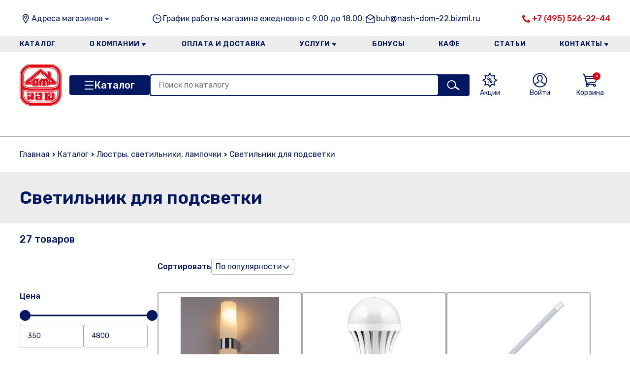

--- FILE ---
content_type: text/html; charset=utf-8
request_url: https://nashdom41.ru/catalog/svetilnik-dlia-podsvetki-2905
body_size: 213457
content:


<!DOCTYPE html>
<html lang="en">
    <head>
        <meta charset="UTF-8" />
        <meta name="viewport" content="width=device-width, initial-scale=1.0" />
        <title>Стройматериалы в Щелково| «Наш Дом» - строительный гипермаркет на 41-км Щелковского шоссе интернет-магазин строительных материалов</title>
        <meta name="description" content="Стройматериалы в Биокомбинат, Анискино, Сведрловский, Аничково, Лукино-Варино, Осеево, Лосино (Петровкий), Монино, Ногинск, Черноголовка, Щелково, Мальцево, Серково, Оболдино, Королев, Мытищи, Фрязино, Огуднево, Фряново - большой каталог строительных материалов в интернет-магазине с быстрой доставкой. Заказать ☎: +7 (496) 56-900-95." />
        <meta name="keywords" content="" />
        <meta name="robots" content="index,follow">
        <link rel="canonical" href="https://nashdom41.ru">

        <link rel="shortcut icon" href="/static/2023-12/favicon.ico" type="image/x-icon" />
        <link rel="stylesheet" href="/static/2023-12/css/index.css" />
        <link rel="stylesheet" href="/static//swiper/swiper-bundle.min.css" />
        <script src="/static//swiper/swiper-bundle.min.js" defer></script>


        
        <script type="module" src="/static/2023-12/js/index.js?x=1769108168103" defer></script>
        <script src="/static/js/jquery.min.js"></script>
        

    </head>
    <body>
        <header class="header">
            <div class="container">
                <div class="header__info">
                  <div class="header__info-address">
                    <span class="header__info-address-text text-16">Адреса магазинов</span>
                    <button class="header__info-address-button"></button>

                    <span class="header__info-address-info">
                        Московская область, Щёлковский р-н, деревня Райки, 41 км Щелковского шоссе
                    </span>
                  </div>

                  <div class="header__info-time text-16"><!--  <br /> 
<br />
-->
График работы магазина ежедневно с 9.00 до 18.00.
<!-- <br />
<br /><br />
<br /><br />
<br /><br />
--></div>

                  <div class="header__info-email">
                    <a class="text-16" href="mailto:buh@nash-dom-22.bizml.ru">buh@nash-dom-22.bizml.ru</a>
                  </div>

                  <div class="header__info-phone">
                    <a class="text-16" href="tel:+7 (495) 526-22-44">+7 (495) 526-22-44</a>
                  </div>
                </div>

                <nav class="main-nav">
                  <div class="main-nav__top">
                    <a class="main-nav__logo" href="./">
<!--
                      <img src="/static/2023-12/assets/logo.jpg" alt="logo" />
-->
                      <img src="/static/img/new-logo/nd_logo_.png" alt="logo" />
                    </a>
                    <button class="main-nav__close"></button>
                  </div>

                  <div class="main-nav__phone">
                    <a href="tel:+7 (495) 526-22-44">+7 (495) 526-22-44</a>
                  </div>

                  <div class="main-nav__address">
                    <div class="main-nav__address-toggler">Адреса магазинов</div>
                    <div class="main-nav__address-dropdown">
                      <span>
                          Московская область, Щёлковский р-н, деревня Райки, 41 км Щелковского шоссе
                      </span>
                    </div>
                  </div>

                    
                    <ul class="main-nav__menu">

                        
                        <li class="main-nav__menu-item">
                            <a href="/katalog" class="main-nav__menu-link">Каталог</a>
                            
                        </li>
                        
                        <li class="main-nav__menu-item">
                            <a href="/view/section/o-kompanii" class="main-nav__menu-link">О компании</a>
                            
                            <ul class="main-nav__submenu">
                                
                                <li class="main-nav__submenu-item">
                                    <a class="main-nav__submenu-link" href="/novosti">Новости</a>
                                </li>
                                
                                <li class="main-nav__submenu-item">
                                    <a class="main-nav__submenu-link" href="/otzyvy-o-magazine">Отзывы</a>
                                </li>
                                
                                <li class="main-nav__submenu-item">
                                    <a class="main-nav__submenu-link" href="/view/section/dlya-yuridicheskih-lic"> Для юридических лиц</a>
                                </li>
                                
                                <li class="main-nav__submenu-item">
                                    <a class="main-nav__submenu-link" href="/view/section/vakansii">Вакансии</a>
                                </li>
                                
                                <li class="main-nav__submenu-item">
                                    <a class="main-nav__submenu-link" href="/view/section/lica-kompanii">Лица компании</a>
                                </li>
                                
                            </ul>
                            
                        </li>
                        
                        <li class="main-nav__menu-item">
                            <a href="/view/section/oplata-i-dostavka" class="main-nav__menu-link">Оплата и доставка</a>
                            
                        </li>
                        
                        <li class="main-nav__menu-item">
                            <a href="/view/section/uslugi" class="main-nav__menu-link">Услуги</a>
                            
                            <ul class="main-nav__submenu">
                                
                                <li class="main-nav__submenu-item">
                                    <a class="main-nav__submenu-link" href="/rezka-metalla">Резка металла</a>
                                </li>
                                
                                <li class="main-nav__submenu-item">
                                    <a class="main-nav__submenu-link" href="/view/section/uslugi-plotnika">Услуги плотника</a>
                                </li>
                                
                                <li class="main-nav__submenu-item">
                                    <a class="main-nav__submenu-link" href="/view/section/rezka-stekla">Резка стекла</a>
                                </li>
                                
                                <li class="main-nav__submenu-item">
                                    <a class="main-nav__submenu-link" href="/view/section/remont-elektroinstrumenta">Ремонт электроинструмента</a>
                                </li>
                                
                                <li class="main-nav__submenu-item">
                                    <a class="main-nav__submenu-link" href="/view/section/kolerovka">Колеровка</a>
                                </li>
                                
                            </ul>
                            
                        </li>
                        
                        <li class="main-nav__menu-item">
                            <a href="/view/section/bonusy" class="main-nav__menu-link">Бонусы</a>
                            
                        </li>
                        
                        <li class="main-nav__menu-item">
                            <a href="/view/section/kafe" class="main-nav__menu-link">Кафе</a>
                            
                        </li>
                        
                        <li class="main-nav__menu-item">
                            <a href="/articless" class="main-nav__menu-link">Статьи</a>
                            
                        </li>
                        
                        <li class="main-nav__menu-item">
                            <a href="/view/section/kontakty" class="main-nav__menu-link">Контакты</a>
                            
                            <ul class="main-nav__submenu">
                                
                                <li class="main-nav__submenu-item">
                                    <a class="main-nav__submenu-link" href="/view/section/politika-konfidencialnosti">Политика конфиденциальности</a>
                                </li>
                                
                            </ul>
                            
                        </li>
                        
                    </ul>
                    

                  <div class="main-nav__email">
                    <a href="mailto:buh@nashdom41.ru">Email: buh@nashdom41.ru</a>
                  </div>

                  <div class="main-nav__time"><!--  <br /> 
<br />
-->
График работы магазина ежедневно с 9.00 до 18.00.
<!-- <br />
<br /><br />
<br /><br />
<br /><br />
--></div>
                </nav>

                <div class="header__logo">
                    <a class="header__logo-link" href="/">
<!--
                        <img class="header__logo-image" src="/static/2023-12/assets/logo.jpg" alt="logo" />
-->
                        <img class="header__logo-image" src="/static/img/new-logo/nd_logo_.png" alt="logo" />
                    </a>
                </div>

                <div class="header__burger">
                    <button class="header__burger-button"></button>
                </div>

                <div class="header__menu">
                  <a class="header__menu-link" href="#">
                    <img class="header__menu-link-image" src="/static/2023-12/assets/icons/tag.svg" alt="menu-link" />
                    <span class="header__menu-link-text">Контакты</span>
                  </a>

                  <a class="header__menu-link" href="#">
                    <img class="header__menu-link-image" src="/static/2023-12/assets/icons/truck.svg" alt="menu-link" />
                    <span class="header__menu-link-text">Оплата и доставка</span>
                  </a>

                  <a class="header__menu-link header__menu-link_discont" href="/sales/">
                    <img class="header__menu-link-image" src="/static/2023-12/assets/icons/discont.svg" alt="menu-link" />
                    <span class="header__menu-link-text">Акции</span>
                  </a>
                </div>

                <div class="header__catalog">
                  <button class="header__catalog-button">Каталог</button>


                    
                    <ul class="header__catalog-menu">
                        <h3 class="header__catalog-menu-title">
                            <span>Каталог</span>
                            <button class="header__catalog-menu-close"></button>
                        </h3>
                        
                        
            <li class="header__catalog-menu-item">
                <a class="header__catalog-menu-link" href="/catalog/avtomobilnye-aksessuary-2496">
                    Автомобильные аксессуары
                </a>
                
            </li>

                        
                        
            <li class="header__catalog-menu-item">
                <a class="header__catalog-menu-link" href="/catalog/bitumnaia-gidroizoliatsiia-34">
                    Битумная гидроизоляция
                </a>
                
            </li>

                        
                        
            <li class="header__catalog-menu-item">
                <a class="header__catalog-menu-link" href="/catalog/vse-dlia-bani-i-sauny-52">
                    Все для бани и сауны
                </a>
                
                <ul class="header__catalog-submenu">

                    <div class="header__catalog-submenu-top">
                      <div class="header__catalog-submenu-controls">
                        <button class="header__catalog-submenu-back">Назад</button>
                        <button class="header__catalog-menu-close"></button>
                      </div>
                      <div class="header__catalog-submenu-title"></div>
                    </div>

                    
                    <li class="header__catalog-submenu-item">
                        <a href="/catalog/aksessuary-dlia-kamina-745" class="header__catalog-submenu-link">Аксессуары для камина</a>
                    </li>
                    
                    <li class="header__catalog-submenu-item">
                        <a href="/catalog/aromatizatory-efirnye-masla-2633" class="header__catalog-submenu-link">Ароматизаторы, эфирные масла</a>
                    </li>
                    
                    <li class="header__catalog-submenu-item">
                        <a href="/catalog/bak-pod-kontur-na-trubu-komfort-registr-2525" class="header__catalog-submenu-link">Бак под контур,на трубу,Комфорт,Регистр</a>
                    </li>
                    
                    <li class="header__catalog-submenu-item">
                        <a href="/catalog/veniki-dlia-bani-2701" class="header__catalog-submenu-link">Веники для бани</a>
                    </li>
                    
                    <li class="header__catalog-submenu-item">
                        <a href="/catalog/dveri-i-okna-dlia-sauny-i-bani-2025" class="header__catalog-submenu-link">Двери и окна для сауны и бани</a>
                    </li>
                    
                    <li class="header__catalog-submenu-item">
                        <a href="/catalog/izdeliia-iz-lipy-osiny-khvoi-duba-listvennitsy-kedra-743" class="header__catalog-submenu-link">Изделия из липы, осины хвои дуба лиственницы кедра</a>
                    </li>
                    
                    <li class="header__catalog-submenu-item">
                        <a href="/catalog/kaminy-elektricheskie-3522" class="header__catalog-submenu-link">Камины электрические</a>
                    </li>
                    
                    <li class="header__catalog-submenu-item">
                        <a href="/catalog/kamni-dlia-bani-i-pechi-3682" class="header__catalog-submenu-link">Камни для бани и печи</a>
                    </li>
                    
                    <li class="header__catalog-submenu-item">
                        <a href="/catalog/kovsh-termometr-chasy-i-prochee-741" class="header__catalog-submenu-link">Ковш, термометр, часы и прочее</a>
                    </li>
                    
                    <li class="header__catalog-submenu-item">
                        <a href="/catalog/kosmeticheskie-sredstva-dlia-sauny-maski-massazhery-mochalki-1440" class="header__catalog-submenu-link">Косметические средства для сауны: маски, массажеры, мочалки</a>
                    </li>
                    
                    <li class="header__catalog-submenu-item">
                        <a href="/catalog/ogneupory-folga-plity-minerit-fospan-bazalt-asbest-724" class="header__catalog-submenu-link">Огнеупоры (фольга,плиты минерит,фоспан,базальт,асбест)</a>
                    </li>
                    
                    <li class="header__catalog-submenu-item">
                        <a href="/catalog/odezhda-dlia-bani-i-sauny-skrutka-2634" class="header__catalog-submenu-link">Одежда для бани и сауны,скрутка,</a>
                    </li>
                    
                    <li class="header__catalog-submenu-item">
                        <a href="/catalog/pechi-kotly-topki-685" class="header__catalog-submenu-link">Печи, котлы, топки</a>
                    </li>
                    
                    <li class="header__catalog-submenu-item">
                        <a href="/catalog/pechnoe-toplivo-3681" class="header__catalog-submenu-link">Печное топливо</a>
                    </li>
                    
                    <li class="header__catalog-submenu-item">
                        <a href="/catalog/plafon-abazhur-svetilnik-dlia-sauny-1449" class="header__catalog-submenu-link">Плафон, абажур, светильник для сауны</a>
                    </li>
                    
                    <li class="header__catalog-submenu-item">
                        <a href="/catalog/sukhie-smesi-dlia-pechei-plitka-oblits-zmeevik-mastika-termo-723" class="header__catalog-submenu-link">Сухие смеси для печей,плитка облиц,(змеевик),мастика термо</a>
                    </li>
                    
                    <li class="header__catalog-submenu-item">
                        <a href="/catalog/sendvich-i-dymokhod-odnokonturnyi-i-komplektuiushchie-iz-n-zh-687" class="header__catalog-submenu-link">Сэндвич и дымоход одноконтурный и комплектующие из н/ж</a>
                    </li>
                    
                    <li class="header__catalog-submenu-item">
                        <a href="/catalog/chugunnye-izdeliia-kolosniki-dverki-zadvizhki-plity-688" class="header__catalog-submenu-link">Чугунные изделия(колосники,дверки,задвижки,плиты)</a>
                    </li>
                    
                    <li class="header__catalog-submenu-item">
                        <a href="/catalog/ekran-zashchit-nerzh-stal-list-pritopochnyi-710" class="header__catalog-submenu-link">Экран защит.нерж.сталь,лист притопочный</a>
                    </li>
                    

                </ul>
                
            </li>

                        
                        
            <li class="header__catalog-menu-item">
                <a class="header__catalog-menu-link" href="/catalog/vse-dlia-doma-2467">
                    Все для дома
                </a>
                
                <ul class="header__catalog-submenu">

                    <div class="header__catalog-submenu-top">
                      <div class="header__catalog-submenu-controls">
                        <button class="header__catalog-submenu-back">Назад</button>
                        <button class="header__catalog-menu-close"></button>
                      </div>
                      <div class="header__catalog-submenu-title"></div>
                    </div>

                    
                    <li class="header__catalog-submenu-item">
                        <a href="/catalog/aksessuary-dlia-telefona-2397" class="header__catalog-submenu-link">Аксессуары для телефона</a>
                    </li>
                    
                    <li class="header__catalog-submenu-item">
                        <a href="/catalog/batareiki-2956" class="header__catalog-submenu-link">Батарейки</a>
                    </li>
                    
                    <li class="header__catalog-submenu-item">
                        <a href="/catalog/bytovaia-tekhnika-2491" class="header__catalog-submenu-link">Бытовая техника</a>
                    </li>
                    
                    <li class="header__catalog-submenu-item">
                        <a href="/catalog/bytovaia-tekhnika-dlia-kukhni-3455" class="header__catalog-submenu-link">Бытовая техника для кухни</a>
                    </li>
                    
                    <li class="header__catalog-submenu-item">
                        <a href="/catalog/bytovaia-khimiia-dlia-doma-2664" class="header__catalog-submenu-link">Бытовая химия для дома</a>
                    </li>
                    
                    <li class="header__catalog-submenu-item">
                        <a href="/catalog/veshalka-napolnaia-nastennaia-2600" class="header__catalog-submenu-link">Вешалка напольная, настенная</a>
                    </li>
                    
                    <li class="header__catalog-submenu-item">
                        <a href="/catalog/kovry-47" class="header__catalog-submenu-link">КОВРЫ</a>
                    </li>
                    
                    <li class="header__catalog-submenu-item">
                        <a href="/catalog/novogodnie-ukrasheniia-i-elektro-girliandy-2994" class="header__catalog-submenu-link">Новогодние украшения и электро гирлянды</a>
                    </li>
                    
                    <li class="header__catalog-submenu-item">
                        <a href="/catalog/novogodniaia-posuda-3445" class="header__catalog-submenu-link">НОВОГОДНЯЯ ПОСУДА</a>
                    </li>
                    
                    <li class="header__catalog-submenu-item">
                        <a href="/catalog/posuda-i-kukhonnye-prinadlezhnosti-2468" class="header__catalog-submenu-link">Посуда и кухонные принадлежности</a>
                    </li>
                    
                    <li class="header__catalog-submenu-item">
                        <a href="/catalog/samovary-i-truby-dlia-samovara-2568" class="header__catalog-submenu-link">Самовары и трубы для самовара</a>
                    </li>
                    
                    <li class="header__catalog-submenu-item">
                        <a href="/catalog/svechki-i-podsvechniki-3206" class="header__catalog-submenu-link">Свечки и подсвечники</a>
                    </li>
                    
                    <li class="header__catalog-submenu-item">
                        <a href="/catalog/sredstva-po-ukhodu-za-telom-2486" class="header__catalog-submenu-link">Средства по уходу за телом</a>
                    </li>
                    
                    <li class="header__catalog-submenu-item">
                        <a href="/catalog/tekstil-chasy-vazy-podarki-2483" class="header__catalog-submenu-link">Текстиль, часы, вазы. подарки</a>
                    </li>
                    
                    <li class="header__catalog-submenu-item">
                        <a href="/catalog/khoziaistvennye-tovary-53" class="header__catalog-submenu-link">Хозяйственные товары</a>
                    </li>
                    
                    <li class="header__catalog-submenu-item">
                        <a href="/catalog/tsvety-iskusstvennye-2690" class="header__catalog-submenu-link">Цветы искусственные</a>
                    </li>
                    

                </ul>
                
            </li>

                        
                        
            <li class="header__catalog-menu-item">
                <a class="header__catalog-menu-link" href="/catalog/vse-dlia-sada-i-ogoroda-44">
                    Все для сада и огорода
                </a>
                
                <ul class="header__catalog-submenu">

                    <div class="header__catalog-submenu-top">
                      <div class="header__catalog-submenu-controls">
                        <button class="header__catalog-submenu-back">Назад</button>
                        <button class="header__catalog-menu-close"></button>
                      </div>
                      <div class="header__catalog-submenu-title"></div>
                    </div>

                    
                    <li class="header__catalog-submenu-item">
                        <a href="/catalog/bassein-i-sredstva-dlia-ukhoda-3598" class="header__catalog-submenu-link">Бассейн и средства для ухода</a>
                    </li>
                    
                    <li class="header__catalog-submenu-item">
                        <a href="/catalog/gazon-rassada-septiki-teplitsy-udobreniia-grunty-2650" class="header__catalog-submenu-link">Газон, рассада, септики, теплицы, удобрения, грунты</a>
                    </li>
                    
                    <li class="header__catalog-submenu-item">
                        <a href="/catalog/gorshok-vazon-podveska-dlia-tsvetov-2432" class="header__catalog-submenu-link">Горшок, вазон, подвеска для цветов</a>
                    </li>
                    
                    <li class="header__catalog-submenu-item">
                        <a href="/catalog/mebel-i-aksessuary-dlia-dachnogo-otdykha-1927" class="header__catalog-submenu-link">Мебель и аксессуары для дачного отдыха</a>
                    </li>
                    
                    <li class="header__catalog-submenu-item">
                        <a href="/catalog/rasprodazha-kerkher-2575" class="header__catalog-submenu-link">Распродажа Керхер</a>
                    </li>
                    
                    <li class="header__catalog-submenu-item">
                        <a href="/catalog/sadovyi-inventar-1930" class="header__catalog-submenu-link">Садовый инвентарь</a>
                    </li>
                    
                    <li class="header__catalog-submenu-item">
                        <a href="/catalog/snegouborochnyi-inventar-i-antigololed-2379" class="header__catalog-submenu-link">Снегоуборочный инвентарь и антигололед</a>
                    </li>
                    
                    <li class="header__catalog-submenu-item">
                        <a href="/catalog/tovary-dlia-detei-2537" class="header__catalog-submenu-link">Товары для детей</a>
                    </li>
                    

                </ul>
                
            </li>

                        
                        
            <li class="header__catalog-menu-item">
                <a class="header__catalog-menu-link" href="/catalog/gazovoe-oborudovanie-i-sredstva-pozharotusheniia-499">
                    Газовое оборудование и средства пожаротушения
                </a>
                
                <ul class="header__catalog-submenu">

                    <div class="header__catalog-submenu-top">
                      <div class="header__catalog-submenu-controls">
                        <button class="header__catalog-submenu-back">Назад</button>
                        <button class="header__catalog-menu-close"></button>
                      </div>
                      <div class="header__catalog-submenu-title"></div>
                    </div>

                    
                    <li class="header__catalog-submenu-item">
                        <a href="/catalog/ballon-gazovyi-shkaf-dlia-ballona-reduktor-777" class="header__catalog-submenu-link">Баллон газовый, шкаф для баллона, редуктор</a>
                    </li>
                    
                    <li class="header__catalog-submenu-item">
                        <a href="/catalog/gazovoe-bytovoe-oborudovanie-781" class="header__catalog-submenu-link">Газовое бытовое оборудование</a>
                    </li>
                    
                    <li class="header__catalog-submenu-item">
                        <a href="/catalog/gazovoe-oborudovanie-dlia-gazosvarochnykh-rabot-789" class="header__catalog-submenu-link">Газовое оборудование для газосварочных работ</a>
                    </li>
                    
                    <li class="header__catalog-submenu-item">
                        <a href="/catalog/gazovye-bytovye-pribory-780" class="header__catalog-submenu-link">Газовые бытовые приборы</a>
                    </li>
                    
                    <li class="header__catalog-submenu-item">
                        <a href="/catalog/lampa-kerosinovaia-paialnaia-1675" class="header__catalog-submenu-link">Лампа керосиновая, паяльная</a>
                    </li>
                    
                    <li class="header__catalog-submenu-item">
                        <a href="/catalog/sredstva-pozharotusheniia-786" class="header__catalog-submenu-link">Средства пожаротушения</a>
                    </li>
                    

                </ul>
                
            </li>

                        
                        
            <li class="header__catalog-menu-item">
                <a class="header__catalog-menu-link" href="/catalog/gipsokarton-i-profilia-2398">
                    Гипсокартон и профиля
                </a>
                
                <ul class="header__catalog-submenu">

                    <div class="header__catalog-submenu-top">
                      <div class="header__catalog-submenu-controls">
                        <button class="header__catalog-submenu-back">Назад</button>
                        <button class="header__catalog-menu-close"></button>
                      </div>
                      <div class="header__catalog-submenu-title"></div>
                    </div>

                    
                    <li class="header__catalog-submenu-item">
                        <a href="/catalog/gipsokarton-gipsovolokno-akvapanel-kvl-88" class="header__catalog-submenu-link">Гипсокартон, гипсоволокно, аквапанель, КВЛ</a>
                    </li>
                    
                    <li class="header__catalog-submenu-item">
                        <a href="/catalog/profilia-komplektuiushchie-i-instrumenty-dlia-montazha-1149" class="header__catalog-submenu-link">Профиля,комплектующие и инструменты для монтажа</a>
                    </li>
                    

                </ul>
                
            </li>

                        
                        
            <li class="header__catalog-menu-item">
                <a class="header__catalog-menu-link" href="/catalog/dveri-okna-podokonniki-furnitura-porogi-40">
                    Двери, окна, подоконники, фурнитура, пороги
                </a>
                
                <ul class="header__catalog-submenu">

                    <div class="header__catalog-submenu-top">
                      <div class="header__catalog-submenu-controls">
                        <button class="header__catalog-submenu-back">Назад</button>
                        <button class="header__catalog-menu-close"></button>
                      </div>
                      <div class="header__catalog-submenu-title"></div>
                    </div>

                    
                    <li class="header__catalog-submenu-item">
                        <a href="/catalog/alliuminievye-porogi-3306" class="header__catalog-submenu-link">Аллюминиевые пороги</a>
                    </li>
                    
                    <li class="header__catalog-submenu-item">
                        <a href="/catalog/arka-laminirovannaia-3538" class="header__catalog-submenu-link">Арка ламинированная</a>
                    </li>
                    
                    <li class="header__catalog-submenu-item">
                        <a href="/catalog/dveri-1960" class="header__catalog-submenu-link">Двери</a>
                    </li>
                    
                    <li class="header__catalog-submenu-item">
                        <a href="/catalog/dobory-mdf-3207" class="header__catalog-submenu-link">Доборы МДФ</a>
                    </li>
                    
                    <li class="header__catalog-submenu-item">
                        <a href="/catalog/zaglushka-mebelnaia-1506" class="header__catalog-submenu-link">Заглушка мебельная</a>
                    </li>
                    
                    <li class="header__catalog-submenu-item">
                        <a href="/catalog/korobka-korobochnyi-brus-2053" class="header__catalog-submenu-link">Коробка, коробочный брус</a>
                    </li>
                    
                    <li class="header__catalog-submenu-item">
                        <a href="/catalog/nalichniki-2030" class="header__catalog-submenu-link">Наличники</a>
                    </li>
                    
                    <li class="header__catalog-submenu-item">
                        <a href="/catalog/okna-154" class="header__catalog-submenu-link">Окна</a>
                    </li>
                    
                    <li class="header__catalog-submenu-item">
                        <a href="/catalog/podokonnik-163" class="header__catalog-submenu-link">Подоконник</a>
                    </li>
                    
                    <li class="header__catalog-submenu-item">
                        <a href="/catalog/uplotnitel-lenta-dlia-dverei-okon-2065" class="header__catalog-submenu-link">Уплотнитель, лента для дверей, окон</a>
                    </li>
                    
                    <li class="header__catalog-submenu-item">
                        <a href="/catalog/furnitura-1332" class="header__catalog-submenu-link">Фурнитура</a>
                    </li>
                    

                </ul>
                
            </li>

                        
                        
            <li class="header__catalog-menu-item">
                <a class="header__catalog-menu-link" href="/catalog/dsp-dvp-osb-fanera-2056">
                    ДСП, ДВП, OSB, фанера
                </a>
                
            </li>

                        
                        
            <li class="header__catalog-menu-item">
                <a class="header__catalog-menu-link" href="/catalog/instrumenty-55">
                    Инструменты
                </a>
                
                <ul class="header__catalog-submenu">

                    <div class="header__catalog-submenu-top">
                      <div class="header__catalog-submenu-controls">
                        <button class="header__catalog-submenu-back">Назад</button>
                        <button class="header__catalog-menu-close"></button>
                      </div>
                      <div class="header__catalog-submenu-title"></div>
                    </div>

                    
                    <li class="header__catalog-submenu-item">
                        <a href="/catalog/gruzopodemnoe-oborudovanie-1556" class="header__catalog-submenu-link">Грузоподъемное оборудование</a>
                    </li>
                    
                    <li class="header__catalog-submenu-item">
                        <a href="/catalog/izmeritelnyi-instrument-2623" class="header__catalog-submenu-link">Измерительный инструмент</a>
                    </li>
                    
                    <li class="header__catalog-submenu-item">
                        <a href="/catalog/maliarnye-instrumenty-1555" class="header__catalog-submenu-link">Малярные инструменты</a>
                    </li>
                    
                    <li class="header__catalog-submenu-item">
                        <a href="/catalog/santekhnicheskie-instrumenty-1553" class="header__catalog-submenu-link">Сантехнические инструменты</a>
                    </li>
                    
                    <li class="header__catalog-submenu-item">
                        <a href="/catalog/slesarnye-instrumenty-1551" class="header__catalog-submenu-link">Слесарные инструменты</a>
                    </li>
                    
                    <li class="header__catalog-submenu-item">
                        <a href="/catalog/stoliarnye-instrumenty-1552" class="header__catalog-submenu-link">Столярные инструменты</a>
                    </li>
                    
                    <li class="header__catalog-submenu-item">
                        <a href="/catalog/stroitelnye-instrumenty-1554" class="header__catalog-submenu-link">Строительные инструменты</a>
                    </li>
                    

                </ul>
                
            </li>

                        
                        
            <li class="header__catalog-menu-item">
                <a class="header__catalog-menu-link" href="/catalog/klei-germetik-pena-49">
                    Клей, герметик, пена
                </a>
                
                <ul class="header__catalog-submenu">

                    <div class="header__catalog-submenu-top">
                      <div class="header__catalog-submenu-controls">
                        <button class="header__catalog-submenu-back">Назад</button>
                        <button class="header__catalog-menu-close"></button>
                      </div>
                      <div class="header__catalog-submenu-title"></div>
                    </div>

                    
                    <li class="header__catalog-submenu-item">
                        <a href="/catalog/germetik-1541" class="header__catalog-submenu-link">Герметик</a>
                    </li>
                    
                    <li class="header__catalog-submenu-item">
                        <a href="/catalog/gidroizoliatsiia-1542" class="header__catalog-submenu-link">Гидроизоляция</a>
                    </li>
                    
                    <li class="header__catalog-submenu-item">
                        <a href="/catalog/zhidkoe-steklo-1545" class="header__catalog-submenu-link">Жидкое стекло</a>
                    </li>
                    
                    <li class="header__catalog-submenu-item">
                        <a href="/catalog/klei-dispersionnyi-stoliarnyi-2630" class="header__catalog-submenu-link">Клей дисперсионный,столярный</a>
                    </li>
                    
                    <li class="header__catalog-submenu-item">
                        <a href="/catalog/klei-dlia-parketa-keram-plitki-gotovyi-2495" class="header__catalog-submenu-link">Клей для паркета,керам.плитки готовый</a>
                    </li>
                    
                    <li class="header__catalog-submenu-item">
                        <a href="/catalog/klei-ks-spets-1546" class="header__catalog-submenu-link">Клей, КС, СПЕЦ</a>
                    </li>
                    
                    <li class="header__catalog-submenu-item">
                        <a href="/catalog/klei-moment-2579" class="header__catalog-submenu-link">Клей Момент</a>
                    </li>
                    
                    <li class="header__catalog-submenu-item">
                        <a href="/catalog/klei-smazki-zhidkie-gvozdi-1543" class="header__catalog-submenu-link">Клей, смазки, жидкие гвозди</a>
                    </li>
                    
                    <li class="header__catalog-submenu-item">
                        <a href="/catalog/ochistitel-peny-silikona-1550" class="header__catalog-submenu-link">Очиститель пены,силикона</a>
                    </li>
                    
                    <li class="header__catalog-submenu-item">
                        <a href="/catalog/pena-montazhnaia-1549" class="header__catalog-submenu-link">Пена монтажная</a>
                    </li>
                    

                </ul>
                
            </li>

                        
                        
            <li class="header__catalog-menu-item">
                <a class="header__catalog-menu-link" href="/catalog/kraski-laki-dekorativnaia-shtukaturka-antiseptiki-48">
                    Краски, лаки, декоративная штукатурка, антисептики
                </a>
                
                <ul class="header__catalog-submenu">

                    <div class="header__catalog-submenu-top">
                      <div class="header__catalog-submenu-controls">
                        <button class="header__catalog-submenu-back">Назад</button>
                        <button class="header__catalog-menu-close"></button>
                      </div>
                      <div class="header__catalog-submenu-title"></div>
                    </div>

                    
                    <li class="header__catalog-submenu-item">
                        <a href="/catalog/antiseptiki-dlia-drevesiny-1904" class="header__catalog-submenu-link">Антисептики для древесины</a>
                    </li>
                    
                    <li class="header__catalog-submenu-item">
                        <a href="/catalog/betonogrunt-1852" class="header__catalog-submenu-link">Бетоногрунт</a>
                    </li>
                    
                    <li class="header__catalog-submenu-item">
                        <a href="/catalog/gruntovka-1853" class="header__catalog-submenu-link">Грунтовка</a>
                    </li>
                    
                    <li class="header__catalog-submenu-item">
                        <a href="/catalog/dekorativnaia-shtukaturka-kraska-1859" class="header__catalog-submenu-link">Декоративная штукатурка,краска</a>
                    </li>
                    
                    <li class="header__catalog-submenu-item">
                        <a href="/catalog/instrument-dlia-dekora-2629" class="header__catalog-submenu-link">Инструмент для декора</a>
                    </li>
                    
                    <li class="header__catalog-submenu-item">
                        <a href="/catalog/koler-1864" class="header__catalog-submenu-link">Колер</a>
                    </li>
                    
                    <li class="header__catalog-submenu-item">
                        <a href="/catalog/kraska-po-metallu-2625" class="header__catalog-submenu-link">Краска по металлу</a>
                    </li>
                    
                    <li class="header__catalog-submenu-item">
                        <a href="/catalog/kraska-rezinovaia-2563" class="header__catalog-submenu-link">Краска резиновая</a>
                    </li>
                    
                    <li class="header__catalog-submenu-item">
                        <a href="/catalog/kraski-akrilovye-lateksnye-vododispersionnye-1843" class="header__catalog-submenu-link">Краски акриловые, латексные, вододисперсионные</a>
                    </li>
                    
                    <li class="header__catalog-submenu-item">
                        <a href="/catalog/kraski-dlia-zashchity-drevesiny-antiseptiki-ognebiozashchita-1835" class="header__catalog-submenu-link">Краски для защиты древесины, антисептики, огнебиозащита</a>
                    </li>
                    
                    <li class="header__catalog-submenu-item">
                        <a href="/catalog/laki-1845" class="header__catalog-submenu-link">Лаки</a>
                    </li>
                    
                    <li class="header__catalog-submenu-item">
                        <a href="/catalog/mastika-1901" class="header__catalog-submenu-link">Мастика</a>
                    </li>
                    
                    <li class="header__catalog-submenu-item">
                        <a href="/catalog/morilka-maslo-zashchitnoe-1866" class="header__catalog-submenu-link">Морилка, масло защитное</a>
                    </li>
                    
                    <li class="header__catalog-submenu-item">
                        <a href="/catalog/rastvoritel-2392" class="header__catalog-submenu-link">Растворитель</a>
                    </li>
                    
                    <li class="header__catalog-submenu-item">
                        <a href="/catalog/sredstva-dlia-borby-s-gribkom-pleseniu-vysolami-otbelivatel-1924" class="header__catalog-submenu-link">Средства для борьбы с грибком, плесенью, высолами, отбеливатель</a>
                    </li>
                    
                    <li class="header__catalog-submenu-item">
                        <a href="/catalog/emali-1840" class="header__catalog-submenu-link">Эмали</a>
                    </li>
                    

                </ul>
                
            </li>

                        
                        
            <li class="header__catalog-menu-item">
                <a class="header__catalog-menu-link" href="/catalog/krepezhnye-i-skobianye-izdeliia-51">
                    Крепежные и скобяные изделия
                </a>
                
                <ul class="header__catalog-submenu">

                    <div class="header__catalog-submenu-top">
                      <div class="header__catalog-submenu-controls">
                        <button class="header__catalog-submenu-back">Назад</button>
                        <button class="header__catalog-menu-close"></button>
                      </div>
                      <div class="header__catalog-submenu-title"></div>
                    </div>

                    
                    <li class="header__catalog-submenu-item">
                        <a href="/catalog/aliuminievye-profili-1221" class="header__catalog-submenu-link">Алюминиевые профили</a>
                    </li>
                    
                    <li class="header__catalog-submenu-item">
                        <a href="/catalog/anker-1243" class="header__catalog-submenu-link">Анкер</a>
                    </li>
                    
                    <li class="header__catalog-submenu-item">
                        <a href="/catalog/ankernyi-bolt-1204" class="header__catalog-submenu-link">Анкерный болт</a>
                    </li>
                    
                    <li class="header__catalog-submenu-item">
                        <a href="/catalog/bolt-1206" class="header__catalog-submenu-link">Болт</a>
                    </li>
                    
                    <li class="header__catalog-submenu-item">
                        <a href="/catalog/ventiliatsiia-54" class="header__catalog-submenu-link">Вентиляция</a>
                    </li>
                    
                    <li class="header__catalog-submenu-item">
                        <a href="/catalog/vint-1264" class="header__catalog-submenu-link">Винт</a>
                    </li>
                    
                    <li class="header__catalog-submenu-item">
                        <a href="/catalog/gaika-1208" class="header__catalog-submenu-link">Гайка</a>
                    </li>
                    
                    <li class="header__catalog-submenu-item">
                        <a href="/catalog/gvozdi-1189" class="header__catalog-submenu-link">Гвозди</a>
                    </li>
                    
                    <li class="header__catalog-submenu-item">
                        <a href="/catalog/glukhar-1298" class="header__catalog-submenu-link">Глухарь</a>
                    </li>
                    
                    <li class="header__catalog-submenu-item">
                        <a href="/catalog/diubel-diubel-gvozd-setchataia-gilza-khomut-1211" class="header__catalog-submenu-link">Дюбель, дюбель гвоздь, сетчатая гильза, хомут</a>
                    </li>
                    
                    <li class="header__catalog-submenu-item">
                        <a href="/catalog/kliaimer-1342" class="header__catalog-submenu-link">Кляймер</a>
                    </li>
                    
                    <li class="header__catalog-submenu-item">
                        <a href="/catalog/kolesnaia-opora-2711" class="header__catalog-submenu-link">Колесная опора</a>
                    </li>
                    
                    <li class="header__catalog-submenu-item">
                        <a href="/catalog/krepezh-1507" class="header__catalog-submenu-link">Крепеж</a>
                    </li>
                    
                    <li class="header__catalog-submenu-item">
                        <a href="/catalog/perforirovannyi-krepezh-opora-1218" class="header__catalog-submenu-link">Перфорированный крепеж, опора</a>
                    </li>
                    
                    <li class="header__catalog-submenu-item">
                        <a href="/catalog/proushina-1381" class="header__catalog-submenu-link">Проушина</a>
                    </li>
                    
                    <li class="header__catalog-submenu-item">
                        <a href="/catalog/samorezy-1225" class="header__catalog-submenu-link">Саморезы</a>
                    </li>
                    
                    <li class="header__catalog-submenu-item">
                        <a href="/catalog/skoba-u-obraznaia-3000" class="header__catalog-submenu-link">Скоба U-образная</a>
                    </li>
                    
                    <li class="header__catalog-submenu-item">
                        <a href="/catalog/skoba-stroitelnaia-1401" class="header__catalog-submenu-link">Скоба строительная</a>
                    </li>
                    
                    <li class="header__catalog-submenu-item">
                        <a href="/catalog/trosa-tsepi-zazhimy-karabiny-verevka-1198" class="header__catalog-submenu-link">Троса, цепи, зажимы,  карабины, веревка</a>
                    </li>
                    
                    <li class="header__catalog-submenu-item">
                        <a href="/catalog/shaiba-1405" class="header__catalog-submenu-link">Шайба</a>
                    </li>
                    
                    <li class="header__catalog-submenu-item">
                        <a href="/catalog/shpilka-1406" class="header__catalog-submenu-link">Шпилька</a>
                    </li>
                    
                    <li class="header__catalog-submenu-item">
                        <a href="/catalog/shurup-1234" class="header__catalog-submenu-link">Шуруп</a>
                    </li>
                    

                </ul>
                
            </li>

                        
                        
            <li class="header__catalog-menu-item">
                <a class="header__catalog-menu-link" href="/catalog/krovelnye-materialy-8">
                    Кровельные материалы
                </a>
                
                <ul class="header__catalog-submenu">

                    <div class="header__catalog-submenu-top">
                      <div class="header__catalog-submenu-controls">
                        <button class="header__catalog-submenu-back">Назад</button>
                        <button class="header__catalog-menu-close"></button>
                      </div>
                      <div class="header__catalog-submenu-title"></div>
                    </div>

                    
                    <li class="header__catalog-submenu-item">
                        <a href="/catalog/vodostoki-139" class="header__catalog-submenu-link">Водостоки</a>
                    </li>
                    
                    <li class="header__catalog-submenu-item">
                        <a href="/catalog/krovelnaia-plitka-i-komplektuiushchie-13" class="header__catalog-submenu-link">Кровельная плитка и комплектующие</a>
                    </li>
                    
                    <li class="header__catalog-submenu-item">
                        <a href="/catalog/lenta-krovelnaia-1355" class="header__catalog-submenu-link">Лента кровельная</a>
                    </li>
                    
                    <li class="header__catalog-submenu-item">
                        <a href="/catalog/list-otsinkovannyi-2712" class="header__catalog-submenu-link">Лист оцинкованный</a>
                    </li>
                    
                    <li class="header__catalog-submenu-item">
                        <a href="/catalog/list-otsinkovannyi-gofrirovannyi-90" class="header__catalog-submenu-link">Лист оцинкованный гофрированный</a>
                    </li>
                    
                    <li class="header__catalog-submenu-item">
                        <a href="/catalog/mansardnye-okna-fakro-velux-v-nalichii-i-pod-zakaz-2386" class="header__catalog-submenu-link">Мансардные окна Fakro, Velux в наличии и под заказ</a>
                    </li>
                    
                    <li class="header__catalog-submenu-item">
                        <a href="/catalog/metallocherepitsa-92" class="header__catalog-submenu-link">Металлочерепица</a>
                    </li>
                    
                    <li class="header__catalog-submenu-item">
                        <a href="/catalog/ondulin-93" class="header__catalog-submenu-link">Ондулин</a>
                    </li>
                    
                    <li class="header__catalog-submenu-item">
                        <a href="/catalog/paroizoliatsiia-2591" class="header__catalog-submenu-link">Пароизоляция</a>
                    </li>
                    
                    <li class="header__catalog-submenu-item">
                        <a href="/catalog/profnastil-60" class="header__catalog-submenu-link">Профнастил</a>
                    </li>
                    
                    <li class="header__catalog-submenu-item">
                        <a href="/catalog/snegozaderzhatel-trubchatyi-498" class="header__catalog-submenu-link">Снегозадержатель трубчатый</a>
                    </li>
                    
                    <li class="header__catalog-submenu-item">
                        <a href="/catalog/terrasnaia-doska-2619" class="header__catalog-submenu-link">Террасная доска</a>
                    </li>
                    
                    <li class="header__catalog-submenu-item">
                        <a href="/catalog/fliuger-91" class="header__catalog-submenu-link">Флюгер</a>
                    </li>
                    

                </ul>
                
            </li>

                        
                        
            <li class="header__catalog-menu-item">
                <a class="header__catalog-menu-link" href="/catalog/laminat-kovrolin-linoleum-podlozhka-43">
                    Ламинат, ковролин, линолеум, подложка
                </a>
                
                <ul class="header__catalog-submenu">

                    <div class="header__catalog-submenu-top">
                      <div class="header__catalog-submenu-controls">
                        <button class="header__catalog-submenu-back">Назад</button>
                        <button class="header__catalog-menu-close"></button>
                      </div>
                      <div class="header__catalog-submenu-title"></div>
                    </div>

                    
                    <li class="header__catalog-submenu-item">
                        <a href="/catalog/kovrolin-v-nalichii-2425" class="header__catalog-submenu-link">Ковролин в наличии</a>
                    </li>
                    
                    <li class="header__catalog-submenu-item">
                        <a href="/catalog/kovrolin-pod-zakaz-3537" class="header__catalog-submenu-link">Ковролин под заказ</a>
                    </li>
                    
                    <li class="header__catalog-submenu-item">
                        <a href="/catalog/laminat-alpendorf-pod-zakaz-3529" class="header__catalog-submenu-link">Ламинат  Alpendorf  под заказ</a>
                    </li>
                    
                    <li class="header__catalog-submenu-item">
                        <a href="/catalog/laminat-classenl-pod-zakaz-3558" class="header__catalog-submenu-link">Ламинат  Classenl под заказ.</a>
                    </li>
                    
                    <li class="header__catalog-submenu-item">
                        <a href="/catalog/laminat-floorpan-pod-zakaz-2407" class="header__catalog-submenu-link">Ламинат Floorpan под заказ,</a>
                    </li>
                    
                    <li class="header__catalog-submenu-item">
                        <a href="/catalog/laminat-grunde-pod-zakaz-2409" class="header__catalog-submenu-link">Ламинат GRUNDE под заказ</a>
                    </li>
                    
                    <li class="header__catalog-submenu-item">
                        <a href="/catalog/laminat-hessen-floor-pod-zakaz-2410" class="header__catalog-submenu-link">Ламинат  HESSEN FLOOR  под заказ</a>
                    </li>
                    
                    <li class="header__catalog-submenu-item">
                        <a href="/catalog/laminat-kronopol-pod-zakaz-3557" class="header__catalog-submenu-link">Ламинат  Kronopol под заказ.</a>
                    </li>
                    
                    <li class="header__catalog-submenu-item">
                        <a href="/catalog/laminat-millennium-pod-zakaz-3554" class="header__catalog-submenu-link">Ламинат Millennium под заказ</a>
                    </li>
                    
                    <li class="header__catalog-submenu-item">
                        <a href="/catalog/laminat-moduleo-pod-zakaz-3540" class="header__catalog-submenu-link">Ламинат  Moduleo под заказ.</a>
                    </li>
                    
                    <li class="header__catalog-submenu-item">
                        <a href="/catalog/laminat-quick-step-pod-zakaz-2412" class="header__catalog-submenu-link">Ламинат  Quick-Step под заказ</a>
                    </li>
                    
                    <li class="header__catalog-submenu-item">
                        <a href="/catalog/laminat-tarkett-pod-zakaz-2413" class="header__catalog-submenu-link">Ламинат Tarkett под заказ</a>
                    </li>
                    
                    <li class="header__catalog-submenu-item">
                        <a href="/catalog/laminat-westerhof-pod-zakaz-3543" class="header__catalog-submenu-link">Ламинат  Westerhof под заказ</a>
                    </li>
                    
                    <li class="header__catalog-submenu-item">
                        <a href="/catalog/laminat-v-nalichii-1956" class="header__catalog-submenu-link">Ламинат в наличии</a>
                    </li>
                    
                    <li class="header__catalog-submenu-item">
                        <a href="/catalog/laminat-kastello-pod-zakaz-3470" class="header__catalog-submenu-link">Ламинат  Кастелло  под заказ</a>
                    </li>
                    
                    <li class="header__catalog-submenu-item">
                        <a href="/catalog/linoleum-v-nalichii-3611" class="header__catalog-submenu-link">Линолеум в наличии</a>
                    </li>
                    
                    <li class="header__catalog-submenu-item">
                        <a href="/catalog/linoleum-pod-zakaz-1957" class="header__catalog-submenu-link">Линолеум под заказ</a>
                    </li>
                    
                    <li class="header__catalog-submenu-item">
                        <a href="/catalog/parketnaia-doska-pod-zakaz-1958" class="header__catalog-submenu-link">Паркетная доска под заказ</a>
                    </li>
                    
                    <li class="header__catalog-submenu-item">
                        <a href="/catalog/probkovoe-pokrytie-podlozhka-1959" class="header__catalog-submenu-link">Пробковое покрытие/подложка</a>
                    </li>
                    
                    <li class="header__catalog-submenu-item">
                        <a href="/catalog/rezina-dlia-stupenei-2513" class="header__catalog-submenu-link">Резина для ступеней</a>
                    </li>
                    

                </ul>
                
            </li>

                        
                        
            <li class="header__catalog-menu-item">
                <a class="header__catalog-menu-link" href="/catalog/liustry-svetilniki-lampochki-2580">
                    Люстры, светильники, лампочки
                </a>
                
                <ul class="header__catalog-submenu">

                    <div class="header__catalog-submenu-top">
                      <div class="header__catalog-submenu-controls">
                        <button class="header__catalog-submenu-back">Назад</button>
                        <button class="header__catalog-menu-close"></button>
                      </div>
                      <div class="header__catalog-submenu-title"></div>
                    </div>

                    
                    <li class="header__catalog-submenu-item">
                        <a href="/catalog/bra-2393" class="header__catalog-submenu-link">Бра</a>
                    </li>
                    
                    <li class="header__catalog-submenu-item">
                        <a href="/catalog/lampochki-svetodiody-353" class="header__catalog-submenu-link">Лампочки, светодиоды</a>
                    </li>
                    
                    <li class="header__catalog-submenu-item">
                        <a href="/catalog/liustra-2382" class="header__catalog-submenu-link">Люстра</a>
                    </li>
                    
                    <li class="header__catalog-submenu-item">
                        <a href="/catalog/nochnik-2647" class="header__catalog-submenu-link">Ночник</a>
                    </li>
                    
                    <li class="header__catalog-submenu-item">
                        <a href="/catalog/plafony-2903" class="header__catalog-submenu-link">Плафоны</a>
                    </li>
                    
                    <li class="header__catalog-submenu-item">
                        <a href="/catalog/podves-2581" class="header__catalog-submenu-link">Подвес</a>
                    </li>
                    
                    <li class="header__catalog-submenu-item">
                        <a href="/catalog/pult-dlia-liustr-i-svetilnikov-2708" class="header__catalog-submenu-link">Пульт для люстр и светильников</a>
                    </li>
                    
                    <li class="header__catalog-submenu-item">
                        <a href="/catalog/svetilnik-dlia-vannykh-komnat-2641" class="header__catalog-submenu-link">Светильник для ванных комнат</a>
                    </li>
                    
                    <li class="header__catalog-submenu-item">
                        <a href="/catalog/svetilnik-dlia-lestnits-2966" class="header__catalog-submenu-link">Светильник для лестниц</a>
                    </li>
                    
                    <li class="header__catalog-submenu-item">
                        <a href="/catalog/svetilnik-dlia-podsvetki-2905" class="header__catalog-submenu-link">Светильник для подсветки</a>
                    </li>
                    
                    <li class="header__catalog-submenu-item">
                        <a href="/catalog/svetilnik-dlia-rastenii-3556" class="header__catalog-submenu-link">Светильник для растений</a>
                    </li>
                    
                    <li class="header__catalog-submenu-item">
                        <a href="/catalog/svetilnik-nastenno-potolochnyi-2639" class="header__catalog-submenu-link">Светильник настенно-потолочный</a>
                    </li>
                    
                    <li class="header__catalog-submenu-item">
                        <a href="/catalog/svetilnik-nastolnyi-2599" class="header__catalog-submenu-link">Светильник настольный</a>
                    </li>
                    
                    <li class="header__catalog-submenu-item">
                        <a href="/catalog/svetilnik-promyshlennyi-2967" class="header__catalog-submenu-link">Светильник промышленный</a>
                    </li>
                    
                    <li class="header__catalog-submenu-item">
                        <a href="/catalog/svetilnik-svetodiodnyi-2640" class="header__catalog-submenu-link">Светильник светодиодный</a>
                    </li>
                    
                    <li class="header__catalog-submenu-item">
                        <a href="/catalog/svetilnik-tochechnyi-2645" class="header__catalog-submenu-link">Светильник точечный</a>
                    </li>
                    
                    <li class="header__catalog-submenu-item">
                        <a href="/catalog/svetilnik-ulichnyi-fonar-2642" class="header__catalog-submenu-link">Светильник уличный, фонарь</a>
                    </li>
                    
                    <li class="header__catalog-submenu-item">
                        <a href="/catalog/torsher-2638" class="header__catalog-submenu-link">Торшер</a>
                    </li>
                    

                </ul>
                
            </li>

                        
                        
            <li class="header__catalog-menu-item">
                <a class="header__catalog-menu-link" href="/catalog/materialy-dlia-obshchestroitelnykh-rabot-19">
                    Материалы для общестроительных работ
                </a>
                
                <ul class="header__catalog-submenu">

                    <div class="header__catalog-submenu-top">
                      <div class="header__catalog-submenu-controls">
                        <button class="header__catalog-submenu-back">Назад</button>
                        <button class="header__catalog-menu-close"></button>
                      </div>
                      <div class="header__catalog-submenu-title"></div>
                    </div>

                    
                    <li class="header__catalog-submenu-item">
                        <a href="/catalog/betonnoe-koltso-kryshka-81" class="header__catalog-submenu-link">Бетонное кольцо, крышка</a>
                    </li>
                    
                    <li class="header__catalog-submenu-item">
                        <a href="/catalog/blok-peskobeton-keramzit-gazosilikat-62" class="header__catalog-submenu-link">Блок пескобетон, керамзит, газосиликат</a>
                    </li>
                    
                    <li class="header__catalog-submenu-item">
                        <a href="/catalog/vintovaia-svaia-2707" class="header__catalog-submenu-link">Винтовая свая</a>
                    </li>
                    
                    <li class="header__catalog-submenu-item">
                        <a href="/catalog/zabory-i-ogorozhdeniia-71" class="header__catalog-submenu-link">Заборы и огорождения</a>
                    </li>
                    
                    <li class="header__catalog-submenu-item">
                        <a href="/catalog/kirpich-21" class="header__catalog-submenu-link">Кирпич</a>
                    </li>
                    
                    <li class="header__catalog-submenu-item">
                        <a href="/catalog/komplektuiushchie-dlia-opalubki-153" class="header__catalog-submenu-link">Комплектующие для опалубки</a>
                    </li>
                    
                    <li class="header__catalog-submenu-item">
                        <a href="/catalog/metall-sortovoi-i-izdeliia-iz-metalla-557" class="header__catalog-submenu-link">Металл сортовой и изделия из металла</a>
                    </li>
                    
                    <li class="header__catalog-submenu-item">
                        <a href="/catalog/plita-pazogrebnevaia-72" class="header__catalog-submenu-link">Плита пазогребневая</a>
                    </li>
                    
                    <li class="header__catalog-submenu-item">
                        <a href="/catalog/setka-558" class="header__catalog-submenu-link">Сетка</a>
                    </li>
                    
                    <li class="header__catalog-submenu-item">
                        <a href="/catalog/shifer-truba-asbesto-tsementnaia-59" class="header__catalog-submenu-link">Шифер, труба асбесто-цементная</a>
                    </li>
                    

                </ul>
                
            </li>

                        
                        
            <li class="header__catalog-menu-item">
                <a class="header__catalog-menu-link" href="/catalog/mebelnye-detali-i-komplekt-furnitury-1329">
                    Мебельные детали и комплект фурнитуры
                </a>
                
                <ul class="header__catalog-submenu">

                    <div class="header__catalog-submenu-top">
                      <div class="header__catalog-submenu-controls">
                        <button class="header__catalog-submenu-back">Назад</button>
                        <button class="header__catalog-menu-close"></button>
                      </div>
                      <div class="header__catalog-submenu-title"></div>
                    </div>

                    
                    <li class="header__catalog-submenu-item">
                        <a href="/catalog/dvertsa-zhaliuziinaia-2696" class="header__catalog-submenu-link">Дверца жалюзийная</a>
                    </li>
                    
                    <li class="header__catalog-submenu-item">
                        <a href="/catalog/zamok-mebelnyi-2130" class="header__catalog-submenu-link">Замок мебельный</a>
                    </li>
                    
                    <li class="header__catalog-submenu-item">
                        <a href="/catalog/komplekty-furnitury-napravliaiushchie-2133" class="header__catalog-submenu-link">Комплекты фурнитуры, направляющие</a>
                    </li>
                    
                    <li class="header__catalog-submenu-item">
                        <a href="/catalog/kromka-s-kleem-2139" class="header__catalog-submenu-link">Кромка с клеем</a>
                    </li>
                    
                    <li class="header__catalog-submenu-item">
                        <a href="/catalog/marker-dlia-podkraski-dereviannykh-izdelii-2422" class="header__catalog-submenu-link">Маркер для подкраски деревянных изделий</a>
                    </li>
                    
                    <li class="header__catalog-submenu-item">
                        <a href="/catalog/mebelnye-detali-2128" class="header__catalog-submenu-link">Мебельные детали</a>
                    </li>
                    
                    <li class="header__catalog-submenu-item">
                        <a href="/catalog/mebelnyi-fasad-1330" class="header__catalog-submenu-link">Мебельный фасад</a>
                    </li>
                    
                    <li class="header__catalog-submenu-item">
                        <a href="/catalog/mebelnyi-shchit-2116" class="header__catalog-submenu-link">Мебельный щит</a>
                    </li>
                    
                    <li class="header__catalog-submenu-item">
                        <a href="/catalog/naboiki-protektory-nakonechnik-3498" class="header__catalog-submenu-link">Набойки, протекторы, наконечник</a>
                    </li>
                    
                    <li class="header__catalog-submenu-item">
                        <a href="/catalog/opora-otboinik-nozhka-2242" class="header__catalog-submenu-link">Опора, отбойник, ножка</a>
                    </li>
                    
                    <li class="header__catalog-submenu-item">
                        <a href="/catalog/petlia-mebelnaia-2120" class="header__catalog-submenu-link">Петля мебельная</a>
                    </li>
                    
                    <li class="header__catalog-submenu-item">
                        <a href="/catalog/p-mebelnyi-ugolok-2122" class="header__catalog-submenu-link">П-мебельный уголок</a>
                    </li>
                    
                    <li class="header__catalog-submenu-item">
                        <a href="/catalog/porolon-mebelnyi-2124" class="header__catalog-submenu-link">Поролон мебельный</a>
                    </li>
                    
                    <li class="header__catalog-submenu-item">
                        <a href="/catalog/ruchka-mebelnaia-2126" class="header__catalog-submenu-link">Ручка мебельная</a>
                    </li>
                    
                    <li class="header__catalog-submenu-item">
                        <a href="/catalog/shkanty-mebelnye-1807" class="header__catalog-submenu-link">Шканты мебельные</a>
                    </li>
                    
                    <li class="header__catalog-submenu-item">
                        <a href="/catalog/shtangoderzhatel-2333" class="header__catalog-submenu-link">Штангодержатель</a>
                    </li>
                    

                </ul>
                
            </li>

                        
                        
            <li class="header__catalog-menu-item">
                <a class="header__catalog-menu-link" href="/catalog/oboi-1167">
                    Обои
                </a>
                
                <ul class="header__catalog-submenu">

                    <div class="header__catalog-submenu-top">
                      <div class="header__catalog-submenu-controls">
                        <button class="header__catalog-submenu-back">Назад</button>
                        <button class="header__catalog-menu-close"></button>
                      </div>
                      <div class="header__catalog-submenu-title"></div>
                    </div>

                    
                    <li class="header__catalog-submenu-item">
                        <a href="/catalog/dekor-nakleika-1174" class="header__catalog-submenu-link">Декор-наклейка</a>
                    </li>
                    
                    <li class="header__catalog-submenu-item">
                        <a href="/catalog/karniz-i-nakonechniki-2180" class="header__catalog-submenu-link">Карниз и наконечники</a>
                    </li>
                    
                    <li class="header__catalog-submenu-item">
                        <a href="/catalog/klei-oboinyi-gruntovka-sredstvo-dlia-sniatiia-oboev-1182" class="header__catalog-submenu-link">Клей обойный, грунтовка, средство для снятия обоев</a>
                    </li>
                    
                    <li class="header__catalog-submenu-item">
                        <a href="/catalog/oboi-053kh10-15m-2418" class="header__catalog-submenu-link">Обои 0,53х10/15м</a>
                    </li>
                    
                    <li class="header__catalog-submenu-item">
                        <a href="/catalog/oboi-106kh10m-2417" class="header__catalog-submenu-link">Обои 1,06х10м</a>
                    </li>
                    
                    <li class="header__catalog-submenu-item">
                        <a href="/catalog/plenka-samokleiashchaiasia-1177" class="header__catalog-submenu-link">Пленка самоклеящаяся</a>
                    </li>
                    
                    <li class="header__catalog-submenu-item">
                        <a href="/catalog/rasprodazha-oboi-3617" class="header__catalog-submenu-link">Распродажа Обои</a>
                    </li>
                    
                    <li class="header__catalog-submenu-item">
                        <a href="/catalog/rulonnye-shtory-i-zhaliuzi-3685" class="header__catalog-submenu-link">рулонные шторы и жалюзи</a>
                    </li>
                    
                    <li class="header__catalog-submenu-item">
                        <a href="/catalog/fotopanno-2381" class="header__catalog-submenu-link">Фотопанно</a>
                    </li>
                    
                    <li class="header__catalog-submenu-item">
                        <a href="/catalog/shtora-rulonnaia-2182" class="header__catalog-submenu-link">Штора рулонная</a>
                    </li>
                    

                </ul>
                
            </li>

                        
                        
            <li class="header__catalog-menu-item">
                <a class="header__catalog-menu-link" href="/catalog/pilomaterialy-vagonka-pol-35">
                    Пиломатериалы, вагонка, пол
                </a>
                
                <ul class="header__catalog-submenu">

                    <div class="header__catalog-submenu-top">
                      <div class="header__catalog-submenu-controls">
                        <button class="header__catalog-submenu-back">Назад</button>
                        <button class="header__catalog-menu-close"></button>
                      </div>
                      <div class="header__catalog-submenu-title"></div>
                    </div>

                    
                    <li class="header__catalog-submenu-item">
                        <a href="/catalog/vagonka-107" class="header__catalog-submenu-link">Вагонка</a>
                    </li>
                    
                    <li class="header__catalog-submenu-item">
                        <a href="/catalog/vagonka-dlia-bani-746" class="header__catalog-submenu-link">Вагонка для бани</a>
                    </li>
                    
                    <li class="header__catalog-submenu-item">
                        <a href="/catalog/doska-polovaia-a-v-s-122" class="header__catalog-submenu-link">Доска половая А-В, С</a>
                    </li>
                    
                    <li class="header__catalog-submenu-item">
                        <a href="/catalog/doska-strogannaia-sukhaia-125" class="header__catalog-submenu-link">Доска строганная сухая</a>
                    </li>
                    
                    <li class="header__catalog-submenu-item">
                        <a href="/catalog/pilomaterialy-106" class="header__catalog-submenu-link">Пиломатериалы</a>
                    </li>
                    

                </ul>
                
            </li>

                        
                        
            <li class="header__catalog-menu-item">
                <a class="header__catalog-menu-link" href="/catalog/plastik-polikarbonat-sendvich-paneli-steklo-saiding-41">
                    Пластик, поликарбонат, сэндвич-панели, стекло, сайдинг
                </a>
                
                <ul class="header__catalog-submenu">

                    <div class="header__catalog-submenu-top">
                      <div class="header__catalog-submenu-controls">
                        <button class="header__catalog-submenu-back">Назад</button>
                        <button class="header__catalog-menu-close"></button>
                      </div>
                      <div class="header__catalog-submenu-title"></div>
                    </div>

                    
                    <li class="header__catalog-submenu-item">
                        <a href="/catalog/pvkh-otkos-otliv-101" class="header__catalog-submenu-link">ПВХ откос, отлив</a>
                    </li>
                    
                    <li class="header__catalog-submenu-item">
                        <a href="/catalog/polikarbonat-98" class="header__catalog-submenu-link">Поликарбонат</a>
                    </li>
                    
                    <li class="header__catalog-submenu-item">
                        <a href="/catalog/profilia-i-termoshaiby-dlia-polikorbanata-747" class="header__catalog-submenu-link">Профиля и термошайбы для поликорбаната</a>
                    </li>
                    
                    <li class="header__catalog-submenu-item">
                        <a href="/catalog/saiding-tsokolnaia-panel-teplyi-fasad-3271" class="header__catalog-submenu-link">Сайдинг, цокольная панель, теплый фасад</a>
                    </li>
                    
                    <li class="header__catalog-submenu-item">
                        <a href="/catalog/steklo-stekloblok-99" class="header__catalog-submenu-link">Стекло, стеклоблок</a>
                    </li>
                    
                    <li class="header__catalog-submenu-item">
                        <a href="/catalog/sendvich-paneli-103" class="header__catalog-submenu-link">Сэндвич-панели</a>
                    </li>
                    

                </ul>
                
            </li>

                        
                        
            <li class="header__catalog-menu-item">
                <a class="header__catalog-menu-link" href="/catalog/plitka-oblitsovochnaia-i-trotuarnaia-42">
                    Плитка облицовочная и тротуарная
                </a>
                
                <ul class="header__catalog-submenu">

                    <div class="header__catalog-submenu-top">
                      <div class="header__catalog-submenu-controls">
                        <button class="header__catalog-submenu-back">Назад</button>
                        <button class="header__catalog-menu-close"></button>
                      </div>
                      <div class="header__catalog-submenu-title"></div>
                    </div>

                    
                    <li class="header__catalog-submenu-item">
                        <a href="/catalog/dekorativnyi-kamen-pod-zakaz-2509" class="header__catalog-submenu-link">Декоративный камень под заказ</a>
                    </li>
                    
                    <li class="header__catalog-submenu-item">
                        <a href="/catalog/zatirka-dlia-plitki-3296" class="header__catalog-submenu-link">Затирка для плитки</a>
                    </li>
                    
                    <li class="header__catalog-submenu-item">
                        <a href="/catalog/keramogranit-3467" class="header__catalog-submenu-link">Керамогранит</a>
                    </li>
                    
                    <li class="header__catalog-submenu-item">
                        <a href="/catalog/kollektsii-plitki-pod-zakaz-2434" class="header__catalog-submenu-link">Коллекции плитки под заказ</a>
                    </li>
                    
                    <li class="header__catalog-submenu-item">
                        <a href="/catalog/liuk-nevidimka-pod-plitku-2423" class="header__catalog-submenu-link">Люк невидимка под плитку</a>
                    </li>
                    
                    <li class="header__catalog-submenu-item">
                        <a href="/catalog/mozaika-pod-zakaz-2950" class="header__catalog-submenu-link">Мозаика под заказ</a>
                    </li>
                    
                    <li class="header__catalog-submenu-item">
                        <a href="/catalog/paneli-stenolit-3443" class="header__catalog-submenu-link">панели Стенолит</a>
                    </li>
                    
                    <li class="header__catalog-submenu-item">
                        <a href="/catalog/plitka-napolnaia-v-nalichii-2532" class="header__catalog-submenu-link">Плитка напольная в наличии</a>
                    </li>
                    
                    <li class="header__catalog-submenu-item">
                        <a href="/catalog/plitka-oblitsovochnaia-v-nalichii-2375" class="header__catalog-submenu-link">Плитка облицовочная в наличии</a>
                    </li>
                    
                    <li class="header__catalog-submenu-item">
                        <a href="/catalog/plitka-trotuarnaia-i-bordiur-1186" class="header__catalog-submenu-link">Плитка тротуарная и бордюр</a>
                    </li>
                    
                    <li class="header__catalog-submenu-item">
                        <a href="/catalog/soputstvuiushchie-tovary-1188" class="header__catalog-submenu-link">Сопутствующие товары</a>
                    </li>
                    
                    <li class="header__catalog-submenu-item">
                        <a href="/catalog/stupeni-podstupenniki-pod-zakaz-2477" class="header__catalog-submenu-link">Ступени, подступенники под заказ</a>
                    </li>
                    

                </ul>
                
            </li>

                        
                        
            <li class="header__catalog-menu-item">
                <a class="header__catalog-menu-link" href="/catalog/potolki-paneli-i-plintusa-pvkh-stoleshnitsy-45">
                    Потолки, панели и плинтуса ПВХ, столешницы
                </a>
                
                <ul class="header__catalog-submenu">

                    <div class="header__catalog-submenu-top">
                      <div class="header__catalog-submenu-controls">
                        <button class="header__catalog-submenu-back">Назад</button>
                        <button class="header__catalog-menu-close"></button>
                      </div>
                      <div class="header__catalog-submenu-title"></div>
                    </div>

                    
                    <li class="header__catalog-submenu-item">
                        <a href="/catalog/balka-dekorativnaia-poliuretan-2424" class="header__catalog-submenu-link">Балка декоративная полиуретан</a>
                    </li>
                    
                    <li class="header__catalog-submenu-item">
                        <a href="/catalog/mdf-panel-1445" class="header__catalog-submenu-link">МДФ панель</a>
                    </li>
                    
                    <li class="header__catalog-submenu-item">
                        <a href="/catalog/mdf-fartuk-2541" class="header__catalog-submenu-link">МДФ Фартук</a>
                    </li>
                    
                    <li class="header__catalog-submenu-item">
                        <a href="/catalog/paneli-potolochnye-i-stenovye-1475" class="header__catalog-submenu-link">Панели потолочные и стеновые</a>
                    </li>
                    
                    <li class="header__catalog-submenu-item">
                        <a href="/catalog/pvkh-vagonka-1456" class="header__catalog-submenu-link">ПВХ вагонка</a>
                    </li>
                    
                    <li class="header__catalog-submenu-item">
                        <a href="/catalog/pvkh-panel-1458" class="header__catalog-submenu-link">ПВХ панель</a>
                    </li>
                    
                    <li class="header__catalog-submenu-item">
                        <a href="/catalog/pvkh-profilia-1464" class="header__catalog-submenu-link">ПВХ профиля</a>
                    </li>
                    
                    <li class="header__catalog-submenu-item">
                        <a href="/catalog/plintusa-potolochnye-i-napolnye-komplektuiushchie-1459" class="header__catalog-submenu-link">Плинтуса потолочные и напольные, комплектующие</a>
                    </li>
                    
                    <li class="header__catalog-submenu-item">
                        <a href="/catalog/potolok-armstrong-2142" class="header__catalog-submenu-link">Потолок Армстронг</a>
                    </li>
                    
                    <li class="header__catalog-submenu-item">
                        <a href="/catalog/potolok-reechnyi-2147" class="header__catalog-submenu-link">Потолок реечный</a>
                    </li>
                    
                    <li class="header__catalog-submenu-item">
                        <a href="/catalog/stoleshnitsy-i-furnitura-k-stoleshnitsam-3500" class="header__catalog-submenu-link">Столешницы и фурнитура к столешницам</a>
                    </li>
                    

                </ul>
                
            </li>

                        
                        
            <li class="header__catalog-menu-item">
                <a class="header__catalog-menu-link" href="/catalog/santekhnika-3">
                    Сантехника
                </a>
                
                <ul class="header__catalog-submenu">

                    <div class="header__catalog-submenu-top">
                      <div class="header__catalog-submenu-controls">
                        <button class="header__catalog-submenu-back">Назад</button>
                        <button class="header__catalog-menu-close"></button>
                      </div>
                      <div class="header__catalog-submenu-title"></div>
                    </div>

                    
                    <li class="header__catalog-submenu-item">
                        <a href="/catalog/rehau-i-fitingi-2429" class="header__catalog-submenu-link">REHAU и фитинги</a>
                    </li>
                    
                    <li class="header__catalog-submenu-item">
                        <a href="/catalog/aksessuary-dlia-vannoi-komnaty-1135" class="header__catalog-submenu-link">Аксессуары для ванной комнаты</a>
                    </li>
                    
                    <li class="header__catalog-submenu-item">
                        <a href="/catalog/biotualety-i-komplektuiushchie-902" class="header__catalog-submenu-link">Биотуалеты и комплектующие</a>
                    </li>
                    
                    <li class="header__catalog-submenu-item">
                        <a href="/catalog/vanny-ekrany-pod-vannu-trapy-1158" class="header__catalog-submenu-link">Ванны, экраны под ванну, трапы</a>
                    </li>
                    
                    <li class="header__catalog-submenu-item">
                        <a href="/catalog/vodonagrevatel-3553" class="header__catalog-submenu-link">Водонагреватель</a>
                    </li>
                    
                    <li class="header__catalog-submenu-item">
                        <a href="/catalog/gidroakkumuliatory-i-komplektuiushchie-933" class="header__catalog-submenu-link">Гидроаккумуляторы и комплектующие</a>
                    </li>
                    
                    <li class="header__catalog-submenu-item">
                        <a href="/catalog/dushevye-kabiny-poddony-906" class="header__catalog-submenu-link">Душевые кабины, поддоны</a>
                    </li>
                    
                    <li class="header__catalog-submenu-item">
                        <a href="/catalog/zapornaia-armatura-934" class="header__catalog-submenu-link">Запорная арматура</a>
                    </li>
                    
                    <li class="header__catalog-submenu-item">
                        <a href="/catalog/kollektor-1094" class="header__catalog-submenu-link">Коллектор</a>
                    </li>
                    
                    <li class="header__catalog-submenu-item">
                        <a href="/catalog/komplektuiushchie-dlia-rakoviny-unitaza-stiralnoi-mashiny-813" class="header__catalog-submenu-link">Комплектующие для раковины, унитаза, стиральной машины</a>
                    </li>
                    
                    <li class="header__catalog-submenu-item">
                        <a href="/catalog/mebel-dlia-vannoi-komnaty-911" class="header__catalog-submenu-link">Мебель для ванной комнаты</a>
                    </li>
                    
                    <li class="header__catalog-submenu-item">
                        <a href="/catalog/moika-kukhonnaia-tumba-pod-moiku-1163" class="header__catalog-submenu-link">Мойка кухонная, тумба под мойку</a>
                    </li>
                    
                    <li class="header__catalog-submenu-item">
                        <a href="/catalog/nasosy-pompy-184" class="header__catalog-submenu-link">Насосы, помпы</a>
                    </li>
                    
                    <li class="header__catalog-submenu-item">
                        <a href="/catalog/nerzhaveika-santekhnicheskaia-3618" class="header__catalog-submenu-link">Нержавейка сантехническая</a>
                    </li>
                    
                    <li class="header__catalog-submenu-item">
                        <a href="/catalog/otoplenie-935" class="header__catalog-submenu-link">Отопление</a>
                    </li>
                    
                    <li class="header__catalog-submenu-item">
                        <a href="/catalog/podvodka-875" class="header__catalog-submenu-link">Подводка</a>
                    </li>
                    
                    <li class="header__catalog-submenu-item">
                        <a href="/catalog/polipropilen-931" class="header__catalog-submenu-link">Полипропилен</a>
                    </li>
                    
                    <li class="header__catalog-submenu-item">
                        <a href="/catalog/polotentsesushiteli-i-komplektuiushchie-941" class="header__catalog-submenu-link">Полотенцесушители и комплектующие</a>
                    </li>
                    
                    <li class="header__catalog-submenu-item">
                        <a href="/catalog/pribory-ucheta-kontrolno-izmeritelnye-pribory-1065" class="header__catalog-submenu-link">Приборы учета, контрольно-измерительные приборы</a>
                    </li>
                    
                    <li class="header__catalog-submenu-item">
                        <a href="/catalog/reilingi-i-komplektuiushchie-polki-dlia-reilingov-2561" class="header__catalog-submenu-link">Рейлинги и комплектующие, полки для рейлингов</a>
                    </li>
                    
                    <li class="header__catalog-submenu-item">
                        <a href="/catalog/santekhnicheskii-faians-919" class="header__catalog-submenu-link">Сантехнический фаянс</a>
                    </li>
                    
                    <li class="header__catalog-submenu-item">
                        <a href="/catalog/smesiteli-i-komplektuiushchie-790" class="header__catalog-submenu-link">Смесители и комплектующие</a>
                    </li>
                    
                    <li class="header__catalog-submenu-item">
                        <a href="/catalog/sushilka-dlia-belia-1156" class="header__catalog-submenu-link">Сушилка для белья</a>
                    </li>
                    
                    <li class="header__catalog-submenu-item">
                        <a href="/catalog/tros-santekhnicheskii-1535" class="header__catalog-submenu-link">Трос сантехнический</a>
                    </li>
                    
                    <li class="header__catalog-submenu-item">
                        <a href="/catalog/truba-drenazhnaia-2475" class="header__catalog-submenu-link">Труба дренажная</a>
                    </li>
                    
                    <li class="header__catalog-submenu-item">
                        <a href="/catalog/truby-vgp-i-fitingi-932" class="header__catalog-submenu-link">Трубы ВГП и фитинги</a>
                    </li>
                    
                    <li class="header__catalog-submenu-item">
                        <a href="/catalog/truby-metalloplastikovye-i-fitingi-930" class="header__catalog-submenu-link">Трубы металлопластиковые и фитинги</a>
                    </li>
                    
                    <li class="header__catalog-submenu-item">
                        <a href="/catalog/truby-pvkh-i-fasonnye-chasti-1490" class="header__catalog-submenu-link">Трубы ПВХ и фасонные части</a>
                    </li>
                    
                    <li class="header__catalog-submenu-item">
                        <a href="/catalog/truby-pnd-i-fasonnye-chasti-1491" class="header__catalog-submenu-link">Трубы ПНД и фасонные части</a>
                    </li>
                    
                    <li class="header__catalog-submenu-item">
                        <a href="/catalog/uplotnitelnye-materialy-880" class="header__catalog-submenu-link">Уплотнительные материалы</a>
                    </li>
                    
                    <li class="header__catalog-submenu-item">
                        <a href="/catalog/filtratsiia-vody-936" class="header__catalog-submenu-link">Фильтрация воды</a>
                    </li>
                    
                    <li class="header__catalog-submenu-item">
                        <a href="/catalog/fitingi-rezbovye-bronzovye-viega-3483" class="header__catalog-submenu-link">Фитинги резьбовые бронзовые VIEGA</a>
                    </li>
                    
                    <li class="header__catalog-submenu-item">
                        <a href="/catalog/fitingi-rezbovye-latun-3479" class="header__catalog-submenu-link">Фитинги  резьбовые латунь</a>
                    </li>
                    
                    <li class="header__catalog-submenu-item">
                        <a href="/catalog/khomut-1123" class="header__catalog-submenu-link">Хомут</a>
                    </li>
                    

                </ul>
                
            </li>

                        
                        
            <li class="header__catalog-menu-item">
                <a class="header__catalog-menu-link" href="/catalog/svarochnye-materialy-i-sredstva-zashchity-2618">
                    Сварочные материалы и средства защиты
                </a>
                
            </li>

                        
                        
            <li class="header__catalog-menu-item">
                <a class="header__catalog-menu-link" href="/catalog/spetsodezhda-i-sredstva-zashchity-2057">
                    Спецодежда и средства защиты
                </a>
                
                <ul class="header__catalog-submenu">

                    <div class="header__catalog-submenu-top">
                      <div class="header__catalog-submenu-controls">
                        <button class="header__catalog-submenu-back">Назад</button>
                        <button class="header__catalog-menu-close"></button>
                      </div>
                      <div class="header__catalog-submenu-title"></div>
                    </div>

                    
                    <li class="header__catalog-submenu-item">
                        <a href="/catalog/kaski-ochki-nakolenniki-maski-respiratory-2635" class="header__catalog-submenu-link">Каски, очки, наколенники, маски, респираторы</a>
                    </li>
                    
                    <li class="header__catalog-submenu-item">
                        <a href="/catalog/meditsinskaia-odezhda-3688" class="header__catalog-submenu-link">Медицинская одежда</a>
                    </li>
                    
                    <li class="header__catalog-submenu-item">
                        <a href="/catalog/obuv-2061" class="header__catalog-submenu-link">Обувь</a>
                    </li>
                    
                    <li class="header__catalog-submenu-item">
                        <a href="/catalog/odezhda-2062" class="header__catalog-submenu-link">Одежда</a>
                    </li>
                    
                    <li class="header__catalog-submenu-item">
                        <a href="/catalog/perchatki-rukovitsy-2636" class="header__catalog-submenu-link">Перчатки, руковицы</a>
                    </li>
                    
                    <li class="header__catalog-submenu-item">
                        <a href="/catalog/sredstva-zashchity-ot-nasekomykh-2063" class="header__catalog-submenu-link">Средства защиты от насекомых</a>
                    </li>
                    

                </ul>
                
            </li>

                        
                        
            <li class="header__catalog-menu-item">
                <a class="header__catalog-menu-link" href="/catalog/stoliarnye-izdeliia-sobstvennogo-proizvodstva-736">
                    Столярные изделия собственного производства
                </a>
                
            </li>

                        
                        
            <li class="header__catalog-menu-item">
                <a class="header__catalog-menu-link" href="/catalog/teploizoliatsiia-plenki-36">
                    Теплоизоляция, пленки
                </a>
                
                <ul class="header__catalog-submenu">

                    <div class="header__catalog-submenu-top">
                      <div class="header__catalog-submenu-controls">
                        <button class="header__catalog-submenu-back">Назад</button>
                        <button class="header__catalog-menu-close"></button>
                      </div>
                      <div class="header__catalog-submenu-title"></div>
                    </div>

                    
                    <li class="header__catalog-submenu-item">
                        <a href="/catalog/paklia-lnovatin-168" class="header__catalog-submenu-link">Пакля, льноватин</a>
                    </li>
                    
                    <li class="header__catalog-submenu-item">
                        <a href="/catalog/penoplast-169" class="header__catalog-submenu-link">Пенопласт</a>
                    </li>
                    
                    <li class="header__catalog-submenu-item">
                        <a href="/catalog/penopolistirol-170" class="header__catalog-submenu-link">Пенополистирол</a>
                    </li>
                    
                    <li class="header__catalog-submenu-item">
                        <a href="/catalog/plenka-2358" class="header__catalog-submenu-link">Пленка</a>
                    </li>
                    
                    <li class="header__catalog-submenu-item">
                        <a href="/catalog/uteplitel-167" class="header__catalog-submenu-link">Утеплитель</a>
                    </li>
                    

                </ul>
                
            </li>

                        
                        
            <li class="header__catalog-menu-item">
                <a class="header__catalog-menu-link" href="/catalog/tsement-sukhie-smesi-klei-shpatlevka-37">
                    Цемент, сухие смеси, клей, шпатлевка
                </a>
                
                <ul class="header__catalog-submenu">

                    <div class="header__catalog-submenu-top">
                      <div class="header__catalog-submenu-controls">
                        <button class="header__catalog-submenu-back">Назад</button>
                        <button class="header__catalog-menu-close"></button>
                      </div>
                      <div class="header__catalog-submenu-title"></div>
                    </div>

                    
                    <li class="header__catalog-submenu-item">
                        <a href="/catalog/alebastr-keramzit-477" class="header__catalog-submenu-link">Алебастр, керамзит</a>
                    </li>
                    
                    <li class="header__catalog-submenu-item">
                        <a href="/catalog/betonosmesitel-2351" class="header__catalog-submenu-link">Бетоносмеситель</a>
                    </li>
                    
                    <li class="header__catalog-submenu-item">
                        <a href="/catalog/dobavki-k-betonu-485" class="header__catalog-submenu-link">Добавки к бетону</a>
                    </li>
                    
                    <li class="header__catalog-submenu-item">
                        <a href="/catalog/kleevaia-smes-472" class="header__catalog-submenu-link">Клеевая смесь</a>
                    </li>
                    
                    <li class="header__catalog-submenu-item">
                        <a href="/catalog/klei-dlia-plitki-479" class="header__catalog-submenu-link">Клей для плитки</a>
                    </li>
                    
                    <li class="header__catalog-submenu-item">
                        <a href="/catalog/nalivnoi-pol-481" class="header__catalog-submenu-link">Наливной пол</a>
                    </li>
                    
                    <li class="header__catalog-submenu-item">
                        <a href="/catalog/sredstva-dlia-gidroizoliatsii-473" class="header__catalog-submenu-link">Средства для гидроизоляции</a>
                    </li>
                    
                    <li class="header__catalog-submenu-item">
                        <a href="/catalog/sukhaia-smes-474" class="header__catalog-submenu-link">Сухая смесь</a>
                    </li>
                    
                    <li class="header__catalog-submenu-item">
                        <a href="/catalog/tsement-475" class="header__catalog-submenu-link">Цемент</a>
                    </li>
                    
                    <li class="header__catalog-submenu-item">
                        <a href="/catalog/shpatlevka-487" class="header__catalog-submenu-link">Шпатлевка</a>
                    </li>
                    
                    <li class="header__catalog-submenu-item">
                        <a href="/catalog/shtukaturka-489" class="header__catalog-submenu-link">Штукатурка</a>
                    </li>
                    

                </ul>
                
            </li>

                        
                        
            <li class="header__catalog-menu-item">
                <a class="header__catalog-menu-link" href="/catalog/elektrobenzopnevmoinstrument-i-raskhodnye-materialy-174">
                    Электробензопневмоинструмент и расходные материалы
                </a>
                
                <ul class="header__catalog-submenu">

                    <div class="header__catalog-submenu-top">
                      <div class="header__catalog-submenu-controls">
                        <button class="header__catalog-submenu-back">Назад</button>
                        <button class="header__catalog-menu-close"></button>
                      </div>
                      <div class="header__catalog-submenu-title"></div>
                    </div>

                    
                    <li class="header__catalog-submenu-item">
                        <a href="/catalog/stihl-kercher-huter-minimoika-i-drugaia-tekhnika-i-aksessuary-182" class="header__catalog-submenu-link">STIHL, KERCHER, HUTER минимойка и другая техника и аксессуары</a>
                    </li>
                    
                    <li class="header__catalog-submenu-item">
                        <a href="/catalog/akkumuliatory-batarei-zariadnye-ustroistva-198" class="header__catalog-submenu-link">Аккумуляторы, батареи, зарядные устройства</a>
                    </li>
                    
                    <li class="header__catalog-submenu-item">
                        <a href="/catalog/vibro-shlifovalnaia-mashina-301" class="header__catalog-submenu-link">Вибро шлифовальная машина</a>
                    </li>
                    
                    <li class="header__catalog-submenu-item">
                        <a href="/catalog/gazonokosilki-trimmery-elektro-i-benzokosy-176" class="header__catalog-submenu-link">Газонокосилки, триммеры, электро и бензокосы</a>
                    </li>
                    
                    <li class="header__catalog-submenu-item">
                        <a href="/catalog/kompressor-223" class="header__catalog-submenu-link">Компрессор</a>
                    </li>
                    
                    <li class="header__catalog-submenu-item">
                        <a href="/catalog/kraskopult-elektricheskii-222" class="header__catalog-submenu-link">Краскопульт электрический</a>
                    </li>
                    
                    <li class="header__catalog-submenu-item">
                        <a href="/catalog/masla-322" class="header__catalog-submenu-link">Масла</a>
                    </li>
                    
                    <li class="header__catalog-submenu-item">
                        <a href="/catalog/nozhi-shchetki-dlia-instrumenta-2603" class="header__catalog-submenu-link">Ножи, щетки для инструмента</a>
                    </li>
                    
                    <li class="header__catalog-submenu-item">
                        <a href="/catalog/otboinyi-molotok-3464" class="header__catalog-submenu-link">Отбойный молоток</a>
                    </li>
                    
                    <li class="header__catalog-submenu-item">
                        <a href="/catalog/perforator-244" class="header__catalog-submenu-link">Перфоратор</a>
                    </li>
                    
                    <li class="header__catalog-submenu-item">
                        <a href="/catalog/pila-stanok-po-derevu-187" class="header__catalog-submenu-link">Пила, станок по дереву</a>
                    </li>
                    
                    <li class="header__catalog-submenu-item">
                        <a href="/catalog/plitkorez-elektricheskii-320" class="header__catalog-submenu-link">Плиткорез электрический</a>
                    </li>
                    
                    <li class="header__catalog-submenu-item">
                        <a href="/catalog/pnevmoinstrument-2716" class="header__catalog-submenu-link">Пневмоинструмент</a>
                    </li>
                    
                    <li class="header__catalog-submenu-item">
                        <a href="/catalog/pylesos-promyshlennyi-2987" class="header__catalog-submenu-link">Пылесос промышленный</a>
                    </li>
                    
                    <li class="header__catalog-submenu-item">
                        <a href="/catalog/rasprodazha-elektroinstrumenta-278" class="header__catalog-submenu-link">Распродажа электроинструмента</a>
                    </li>
                    
                    <li class="header__catalog-submenu-item">
                        <a href="/catalog/raskhodnye-materialy-1557" class="header__catalog-submenu-link">Расходные материалы</a>
                    </li>
                    
                    <li class="header__catalog-submenu-item">
                        <a href="/catalog/rezaki-rubanki-lobziki-188" class="header__catalog-submenu-link">Резаки, рубанки, лобзики</a>
                    </li>
                    
                    <li class="header__catalog-submenu-item">
                        <a href="/catalog/svarochnyi-apparat-263" class="header__catalog-submenu-link">Сварочный аппарат</a>
                    </li>
                    
                    <li class="header__catalog-submenu-item">
                        <a href="/catalog/snegouborochnaia-tekhnika-i-komplektuiushchie-826" class="header__catalog-submenu-link">Снегоуборочная техника и комплектующие</a>
                    </li>
                    
                    <li class="header__catalog-submenu-item">
                        <a href="/catalog/stabilizator-264" class="header__catalog-submenu-link">Стабилизатор</a>
                    </li>
                    
                    <li class="header__catalog-submenu-item">
                        <a href="/catalog/stanok-dlia-zatochki-tsepei-3478" class="header__catalog-submenu-link">Станок для заточки цепей</a>
                    </li>
                    
                    <li class="header__catalog-submenu-item">
                        <a href="/catalog/uglovaia-shlifovalnaia-mashina-299" class="header__catalog-submenu-link">Угловая шлифовальная машина</a>
                    </li>
                    
                    <li class="header__catalog-submenu-item">
                        <a href="/catalog/frezer-272" class="header__catalog-submenu-link">Фрезер</a>
                    </li>
                    
                    <li class="header__catalog-submenu-item">
                        <a href="/catalog/tsep-273" class="header__catalog-submenu-link">Цепь</a>
                    </li>
                    
                    <li class="header__catalog-submenu-item">
                        <a href="/catalog/ekstsentrikovaia-shlifovalnaia-mashina-298" class="header__catalog-submenu-link">Эксцентриковая шлифовальная машина</a>
                    </li>
                    
                    <li class="header__catalog-submenu-item">
                        <a href="/catalog/elektrogeneratory-214" class="header__catalog-submenu-link">Электрогенераторы</a>
                    </li>
                    
                    <li class="header__catalog-submenu-item">
                        <a href="/catalog/elektrodreli-177" class="header__catalog-submenu-link">Электродрели</a>
                    </li>
                    
                    <li class="header__catalog-submenu-item">
                        <a href="/catalog/elektrotochilo-297" class="header__catalog-submenu-link">Электроточило</a>
                    </li>
                    
                    <li class="header__catalog-submenu-item">
                        <a href="/catalog/elektrofen-271" class="header__catalog-submenu-link">Электрофен</a>
                    </li>
                    

                </ul>
                
            </li>

                        
                        
            <li class="header__catalog-menu-item">
                <a class="header__catalog-menu-link" href="/catalog/elektrotekhnicheskoe-oborudovanie-50">
                    Электротехническое оборудование
                </a>
                
                <ul class="header__catalog-submenu">

                    <div class="header__catalog-submenu-top">
                      <div class="header__catalog-submenu-controls">
                        <button class="header__catalog-submenu-back">Назад</button>
                        <button class="header__catalog-menu-close"></button>
                      </div>
                      <div class="header__catalog-submenu-title"></div>
                    </div>

                    
                    <li class="header__catalog-submenu-item">
                        <a href="/catalog/avtomatika-325" class="header__catalog-submenu-link">Автоматика</a>
                    </li>
                    
                    <li class="header__catalog-submenu-item">
                        <a href="/catalog/antenny-i-perekhodniki-350" class="header__catalog-submenu-link">Антенны и переходники</a>
                    </li>
                    
                    <li class="header__catalog-submenu-item">
                        <a href="/catalog/ventiliatory-2612" class="header__catalog-submenu-link">Вентиляторы</a>
                    </li>
                    
                    <li class="header__catalog-submenu-item">
                        <a href="/catalog/videodomofony-2515" class="header__catalog-submenu-link">Видеодомофоны</a>
                    </li>
                    
                    <li class="header__catalog-submenu-item">
                        <a href="/catalog/vilki-shiny-vse-dlia-provodki-2602" class="header__catalog-submenu-link">Вилки, шины, все для проводки</a>
                    </li>
                    
                    <li class="header__catalog-submenu-item">
                        <a href="/catalog/vykliuchateli-rozetki-ramki-376" class="header__catalog-submenu-link">Выключатели, розетки, рамки</a>
                    </li>
                    
                    <li class="header__catalog-submenu-item">
                        <a href="/catalog/zvonok-dvernoi-knopka-2643" class="header__catalog-submenu-link">Звонок дверной, кнопка</a>
                    </li>
                    
                    <li class="header__catalog-submenu-item">
                        <a href="/catalog/znak-elektrobezopasnosti-3597" class="header__catalog-submenu-link">Знак электробезопасности</a>
                    </li>
                    
                    <li class="header__catalog-submenu-item">
                        <a href="/catalog/prozhektor-datchik-dvizheniia-2644" class="header__catalog-submenu-link">Прожектор, датчик движения</a>
                    </li>
                    
                    <li class="header__catalog-submenu-item">
                        <a href="/catalog/retro-provoda-rozetki-vykliuchateli-forforovye-2394" class="header__catalog-submenu-link">Ретро провода, розетки, выключатели форфоровые</a>
                    </li>
                    
                    <li class="header__catalog-submenu-item">
                        <a href="/catalog/sip-provoda-i-aksessuary-2646" class="header__catalog-submenu-link">СИП провода и аксессуары</a>
                    </li>
                    
                    <li class="header__catalog-submenu-item">
                        <a href="/catalog/teny-elektricheskie-3204" class="header__catalog-submenu-link">Тэны электрические</a>
                    </li>
                    
                    <li class="header__catalog-submenu-item">
                        <a href="/catalog/udliniteli-troiniki-setevye-filtry-441" class="header__catalog-submenu-link">Удлинители, тройники, сетевые фильтры</a>
                    </li>
                    
                    <li class="header__catalog-submenu-item">
                        <a href="/catalog/fonari-ruchnye-2906" class="header__catalog-submenu-link">Фонари ручные</a>
                    </li>
                    

                </ul>
                
            </li>

                        
                        
            <li class="header__catalog-menu-item">
                <a class="header__catalog-menu-link" href="/catalog/elementy-lestnits-i-pogonazh-lipa-osina-2164">
                    Элементы лестниц и погонаж липа/осина
                </a>
                
                <ul class="header__catalog-submenu">

                    <div class="header__catalog-submenu-top">
                      <div class="header__catalog-submenu-controls">
                        <button class="header__catalog-submenu-back">Назад</button>
                        <button class="header__catalog-menu-close"></button>
                      </div>
                      <div class="header__catalog-submenu-title"></div>
                    </div>

                    
                    <li class="header__catalog-submenu-item">
                        <a href="/catalog/baliasina-2166" class="header__catalog-submenu-link">Балясина</a>
                    </li>
                    
                    <li class="header__catalog-submenu-item">
                        <a href="/catalog/brus-kleenyi-2168" class="header__catalog-submenu-link">Брус клееный</a>
                    </li>
                    
                    <li class="header__catalog-submenu-item">
                        <a href="/catalog/galtel-2029" class="header__catalog-submenu-link">Галтель</a>
                    </li>
                    
                    <li class="header__catalog-submenu-item">
                        <a href="/catalog/kosour-2170" class="header__catalog-submenu-link">Косоур</a>
                    </li>
                    
                    <li class="header__catalog-submenu-item">
                        <a href="/catalog/nakladka-reznaia-1434" class="header__catalog-submenu-link">Накладка резная</a>
                    </li>
                    
                    <li class="header__catalog-submenu-item">
                        <a href="/catalog/nalichnik-dereviannyi-lipa-osina-dub-neokrashennyi-2040" class="header__catalog-submenu-link">Наличник деревянный липа, осина, дуб неокрашенный</a>
                    </li>
                    
                    <li class="header__catalog-submenu-item">
                        <a href="/catalog/perila-2172" class="header__catalog-submenu-link">Перила</a>
                    </li>
                    
                    <li class="header__catalog-submenu-item">
                        <a href="/catalog/plintus-dub-lipa-osina-shpon-2045" class="header__catalog-submenu-link">Плинтус дуб, липа, осина, шпон</a>
                    </li>
                    
                    <li class="header__catalog-submenu-item">
                        <a href="/catalog/ploshchadka-lestnichnaia-2174" class="header__catalog-submenu-link">Площадка лестничная</a>
                    </li>
                    
                    <li class="header__catalog-submenu-item">
                        <a href="/catalog/raskladka-2047" class="header__catalog-submenu-link">Раскладка</a>
                    </li>
                    
                    <li class="header__catalog-submenu-item">
                        <a href="/catalog/stoleshnitsa-khvoia-1481" class="header__catalog-submenu-link">Столешница Хвоя</a>
                    </li>
                    
                    <li class="header__catalog-submenu-item">
                        <a href="/catalog/stupeni-2176" class="header__catalog-submenu-link">Ступени</a>
                    </li>
                    
                    <li class="header__catalog-submenu-item">
                        <a href="/catalog/ugolok-dereviannyi-2049" class="header__catalog-submenu-link">Уголок деревянный</a>
                    </li>
                    
                    <li class="header__catalog-submenu-item">
                        <a href="/catalog/shtapik-2051" class="header__catalog-submenu-link">Штапик</a>
                    </li>
                    

                </ul>
                
            </li>

                        
                    </ul>
                    

                  <div class="header__catalog-subitems hidden"></div>
                </div>

                <form class="header__search" action="/search" method="get">
                    <input class="header__search-input" type="search" placeholder="Поиск по каталогу" name="s" required value="" />
                    <button class="header__search-button"></button>
                </form>

                <div class="header__links">
                  <a class="header__link header__link_discont" href="/sales/">
                    <img class="header__link-image" src="/static/2023-12/assets/icons/discont.svg" alt="discont" />
                    <span class="header__link-text">Акции</span>
                  </a>


                    <a class="header__link" href="/lk/">
                        <img class="header__link-image" src="/static/2023-12/assets/icons/account.svg" alt="discont" />
                        <span class="header__link-text">Войти</span>
                    </a>


                  <a class="header__link" href="/view/cart/">
                    <img class="header__link-image" src="/static/2023-12/assets/icons/basket.svg" alt="discont" />
                    <span class="header__link-text">Корзина</span>
                    <span class="header__link-count">0</span>
                  </a>
                </div>
            </div>
        </header>

        <main class="main">
            <section class="divider">
                <div class="container"></div>
            </section>

            

      <section class="category">
        <div class="container">

          <nav class="breadcrumbs">
            <a class="breadcrumbs__item" href="/">Главная</a>
            <a class="breadcrumbs__item" href="/catalog">Каталог</a>
            
            <a class="breadcrumbs__item" href="/catalog/liustry-svetilniki-lampochki-2580">Люстры, светильники, лампочки</a>
            
            <a class="breadcrumbs__item" href="/catalog/svetilnik-dlia-podsvetki-2905">Светильник для подсветки</a>
            
          </nav>

          <h2 class="category__title h2">Светильник для подсветки</h2>

          <div class="category__quantity">27 товаров</div>

          <div class="category__content">
            <div class="category__filter">
              <h3 class="category__filter-heading">
                <span>Фильтр</span>
                <button class="category__filter-close"></button>
              </h3>

                

            <form class="category__filter-form" action="/catalog/svetilnik-dlia-podsvetki-2905" method="get">
                <input type="hidden" name="s" value=""  />
                <input type="hidden" name="by" value="asc"  />
                <input type="hidden" name="order" value="new_plus"  />
                <h4 class="category__filter-form-title">Цена</h4>

                <fieldset class="category__filter-price">
                  <div class="double-range-slider">
                    <div class="double-range-slider__inputs">
                      <input
                        class="double-range-slider__input double-range-slider__input_lower"
                        type="range"
                        min="350"
                        max="4800"
                        value="350"
                        step="1"
                      />
                      <input
                        class="double-range-slider__input double-range-slider__input_upper"
                        type="range"
                        min="350"
                        max="4800"
                        value="4800"
                        step="1"
                      />
                    </div>

                    <div class="double-range-slider__labels">
                      <input
                        class="double-range-slider__label double-range-slider__label_lower"
                        type="number"
                        placeholder="From"
                        min="350"
                        max="4800"
                        sstep="100"
                        value="350"
                        nname="minPrice"
                        name="f3[from]"

                      />
                      <input
                        class="double-range-slider__label double-range-slider__label_upper"
                        type="number"
                        placeholder="To"
                        min="350"
                        max="4800"
                        sstep="100"
                        nname="maxPrice"
                        name="f3[to]"
                        value="4800"
                      />
                    </div>
                  </div>
                </fieldset>

                <fieldset class="category__filter-checkbox category__filter-checkbox_first">
                  <label class="category__filter-checkbox-label">
                    <span class="category__filter-checkbox-text">Скидки</span>
                    <input class="category__filter-checkbox-input" type="checkbox" name="sale"  />
                  </label>
                </fieldset>

                <fieldset class="category__filter-checkbox">
                  <label class="category__filter-checkbox-label">
                    <span class="category__filter-checkbox-text">В наличии</span>
                    <input
                      class="category__filter-checkbox-input"
                      type="checkbox"
                      name="stock" 
                    />
                  </label>
                </fieldset>

                <fieldset class="category__filter-checkbox category__filter-checkbox_last">
                  <label class="category__filter-checkbox-label">
                    <span class="category__filter-checkbox-text">Под заказ</span>
                    <input class="category__filter-checkbox-input" type="checkbox" name="zakaz" />
                  </label>
                </fieldset>

                <fieldset class="category__filter-buttons">
                  <button type="submit" class="category__filter-show-button">Показать</button>
                  <button class="category__filter-reset-button">Сбросить все</button>
                </fieldset>
              </form>


            </div>

            <div class="category__goods">
              <div class="category__controls">
                <label class="category__controls-sort">
                  <div class="category__controls-sort-title">Сортировать</div>
                  <div class="custom-select" data-value="en">
                    <select class="form-select" id="order" name="order">
                      <option value="stock">По популярности</option>
<!--
                      <option value="de">По возрастанию цены</option>
                      <option value="eu">По убыванию цены</option>
-->
                      <option value="order">По новинкам</option>
                    </select>
                  </div>
                </label>

<!--
                <div class="category__controls-view">
                  <button
                    class="category__controls-view-button category__controls-view-button_tile active"
                  ></button>
                  <button
                    class="category__controls-view-button category__controls-view-button_list"
                  ></button>
                </div>
-->

                <button class="category__controls-filter">Фильтр</button>
              </div>

              <div class="category__cards">

                
                    
    <div class="good-card">

        <figure class="good-card__figure">
            <a href="/product/svetilnik-dlia-podsvetki-2905/svetilnik-podsvetka-round-2-42w-khrom-123157/">
                <img class="good-card__image" src="https://st.nashdom41.ru/384x288_crop/sitefiles/Items/content/268/fd7b4d2ac18aea9bdc5d85010b8d6a20.png" alt="good" />
            </a>
        </figure>

        <h4 class="good-card__title">
            <a href="/product/svetilnik-dlia-podsvetki-2905/svetilnik-podsvetka-round-2-42w-khrom-123157/">Светильник ПОДСВЕТКА-Round 2*42W хром</a>
        </h4>

<!--
        <div class="good-card__info">
            <div class="good-card__info-rating">5.0</div>
            <div class="good-card__info-reviews">8 отзывов</div>
        </div>
-->

        <div class="good-card__tags">
            
            
            
            
            
        </div>

        <div class="good-card__price">
            <div class="good-card__price-current"><span> 1510</span> ₽/шт</div>
            
        </div>

        <form class="buyItemForm" id="form-123157">
            <input type="hidden" name="item_id" value="123157" />
            <input type="hidden" name="item" value="" />
            <input type="hidden" name="qty" pattern="[0-9]*" class="input-number__input input-qty" value="1"
                    min="0" max="1" />
            <div class="good-card__controls">
                
                <button type="button" class="good-card__controls-buy"
                    onclick="order_product(event, '#form-123157')"
                    >В корзину</button>
                

                <div class="good-card__controls-count">
                    <button type="button" class="good-card__controls-count-minus" onclick="change_qty_product(event, '#form-123157', -1)">-</button>
                    <span class="good-card__controls-count-quantity">1</span>
                    <button type="button" class="good-card__controls-count-plus" onclick="change_qty_product(event, '#form-123157', +1)">+</button>
                </div>
            </div>
        </form>

    </div>


                
                    
    <div class="good-card">

        <figure class="good-card__figure">
            <a href="/product/svetilnik-dlia-podsvetki-2905/svetilnik-akkumuliatornyi-5w-e27-ac-dc-belyi-wl1612984-157310/">
                <img class="good-card__image" src="https://st.nashdom41.ru/384x288_crop/sitefiles/Items/content/590/780619dfecc0e7b30081be8c017430a7.jpg" alt="good" />
            </a>
        </figure>

        <h4 class="good-card__title">
            <a href="/product/svetilnik-dlia-podsvetki-2905/svetilnik-akkumuliatornyi-5w-e27-ac-dc-belyi-wl1612984-157310/">Светильник аккумуляторный, 5W Е27 AC/DC, белый, WL16,12984</a>
        </h4>

<!--
        <div class="good-card__info">
            <div class="good-card__info-rating">5.0</div>
            <div class="good-card__info-reviews">8 отзывов</div>
        </div>
-->

        <div class="good-card__tags">
            
            
            
            
            
        </div>

        <div class="good-card__price">
            <div class="good-card__price-current"><span> 560</span> ₽/шт</div>
            
        </div>

        <form class="buyItemForm" id="form-157310">
            <input type="hidden" name="item_id" value="157310" />
            <input type="hidden" name="item" value="" />
            <input type="hidden" name="qty" pattern="[0-9]*" class="input-number__input input-qty" value="1"
                    min="0" max="4" />
            <div class="good-card__controls">
                
                <button type="button" class="good-card__controls-buy"
                    onclick="order_product(event, '#form-157310')"
                    >В корзину</button>
                

                <div class="good-card__controls-count">
                    <button type="button" class="good-card__controls-count-minus" onclick="change_qty_product(event, '#form-157310', -1)">-</button>
                    <span class="good-card__controls-count-quantity">1</span>
                    <button type="button" class="good-card__controls-count-plus" onclick="change_qty_product(event, '#form-157310', +1)">+</button>
                </div>
            </div>
        </form>

    </div>


                
                    
    <div class="good-card">

        <figure class="good-card__figure">
            <a href="/product/svetilnik-dlia-podsvetki-2905/svetilnik-svetodiodnyi-nakladnoi-ult-q218-36w-nw-4000k-ip65-vlagozashchishchennyi-00003550-147680/">
                <img class="good-card__image" src="https://st.nashdom41.ru/384x288_crop/sitefiles/Items/content/418/a0de208ba77d877cf18e3e0c4ab957fc.jpg" alt="good" />
            </a>
        </figure>

        <h4 class="good-card__title">
            <a href="/product/svetilnik-dlia-podsvetki-2905/svetilnik-svetodiodnyi-nakladnoi-ult-q218-36w-nw-4000k-ip65-vlagozashchishchennyi-00003550-147680/">Светильник светодиодный накладной  ULТ-Q218 - 36W/NW/4000K IP65.влагозащищенный 00003550</a>
        </h4>

<!--
        <div class="good-card__info">
            <div class="good-card__info-rating">5.0</div>
            <div class="good-card__info-reviews">8 отзывов</div>
        </div>
-->

        <div class="good-card__tags">
            
            
            
            
            
        </div>

        <div class="good-card__price">
            <div class="good-card__price-current"><span> 1490</span> ₽/шт</div>
            
            <div class="good-card__price-old"><span> 1520</span> ₽/шт</div>
            
        </div>

        <form class="buyItemForm" id="form-147680">
            <input type="hidden" name="item_id" value="147680" />
            <input type="hidden" name="item" value="" />
            <input type="hidden" name="qty" pattern="[0-9]*" class="input-number__input input-qty" value="1"
                    min="0" max="1" />
            <div class="good-card__controls">
                
                <button type="button" class="good-card__controls-buy"
                    onclick="order_product(event, '#form-147680')"
                    >В корзину</button>
                

                <div class="good-card__controls-count">
                    <button type="button" class="good-card__controls-count-minus" onclick="change_qty_product(event, '#form-147680', -1)">-</button>
                    <span class="good-card__controls-count-quantity">1</span>
                    <button type="button" class="good-card__controls-count-plus" onclick="change_qty_product(event, '#form-147680', +1)">+</button>
                </div>
            </div>
        </form>

    </div>


                
                    
    <div class="good-card">

        <figure class="good-card__figure">
            <a href="/product/svetilnik-dlia-podsvetki-2905/svetilnik-potolochnyi-a5325pl-2wh-87060/">
                <img class="good-card__image" src="https://st.nashdom41.ru/384x288_crop/sitefiles/Items/content/83/79ad04d2f4eadc3df27f9a87fdbb297d.jpg" alt="good" />
            </a>
        </figure>

        <h4 class="good-card__title">
            <a href="/product/svetilnik-dlia-podsvetki-2905/svetilnik-potolochnyi-a5325pl-2wh-87060/">Светильник потолочный А5325PL-2WH</a>
        </h4>

<!--
        <div class="good-card__info">
            <div class="good-card__info-rating">5.0</div>
            <div class="good-card__info-reviews">8 отзывов</div>
        </div>
-->

        <div class="good-card__tags">
            
            
            
            
            
        </div>

        <div class="good-card__price">
            <div class="good-card__price-current"><span> 1085</span> ₽/шт</div>
            
            <div class="good-card__price-old"><span> 1335</span> ₽/шт</div>
            
        </div>

        <form class="buyItemForm" id="form-87060">
            <input type="hidden" name="item_id" value="87060" />
            <input type="hidden" name="item" value="" />
            <input type="hidden" name="qty" pattern="[0-9]*" class="input-number__input input-qty" value="1"
                    min="0" max="1" />
            <div class="good-card__controls">
                
                <button type="button" class="good-card__controls-buy"
                    onclick="order_product(event, '#form-87060')"
                    >В корзину</button>
                

                <div class="good-card__controls-count">
                    <button type="button" class="good-card__controls-count-minus" onclick="change_qty_product(event, '#form-87060', -1)">-</button>
                    <span class="good-card__controls-count-quantity">1</span>
                    <button type="button" class="good-card__controls-count-plus" onclick="change_qty_product(event, '#form-87060', +1)">+</button>
                </div>
            </div>
        </form>

    </div>


                
                    
    <div class="good-card">

        <figure class="good-card__figure">
            <a href="/product/svetilnik-dlia-podsvetki-2905/svetilnik-sadovo-parkovyi-capella-chernyi-169035/">
                <img class="good-card__image" src="https://st.nashdom41.ru/384x288_crop/sitefiles/Items/content/575/301f9300b9484f599228836a77582833.jpg" alt="good" />
            </a>
        </figure>

        <h4 class="good-card__title">
            <a href="/product/svetilnik-dlia-podsvetki-2905/svetilnik-sadovo-parkovyi-capella-chernyi-169035/">Светильник садово-парковый Capella черный</a>
        </h4>

<!--
        <div class="good-card__info">
            <div class="good-card__info-rating">5.0</div>
            <div class="good-card__info-reviews">8 отзывов</div>
        </div>
-->

        <div class="good-card__tags">
            
            
            
            
            
        </div>

        <div class="good-card__price">
            <div class="good-card__price-current"><span> 4200</span> ₽/шт</div>
            
        </div>

        <form class="buyItemForm" id="form-169035">
            <input type="hidden" name="item_id" value="169035" />
            <input type="hidden" name="item" value="" />
            <input type="hidden" name="qty" pattern="[0-9]*" class="input-number__input input-qty" value="1"
                    min="0" max="2" />
            <div class="good-card__controls">
                
                <button type="button" class="good-card__controls-buy"
                    onclick="order_product(event, '#form-169035')"
                    >В корзину</button>
                

                <div class="good-card__controls-count">
                    <button type="button" class="good-card__controls-count-minus" onclick="change_qty_product(event, '#form-169035', -1)">-</button>
                    <span class="good-card__controls-count-quantity">1</span>
                    <button type="button" class="good-card__controls-count-plus" onclick="change_qty_product(event, '#form-169035', +1)">+</button>
                </div>
            </div>
        </form>

    </div>


                
                    
    <div class="good-card">

        <figure class="good-card__figure">
            <a href="/product/svetilnik-dlia-podsvetki-2905/svetilnik-sadovo-parkovyi-capella-chernoe-zoloto-169034/">
                <img class="good-card__image" src="https://st.nashdom41.ru/384x288_crop/sitefiles/Items/content/575/9a8be6e9bb853fbceb0e7795e5f59ddf.jpg" alt="good" />
            </a>
        </figure>

        <h4 class="good-card__title">
            <a href="/product/svetilnik-dlia-podsvetki-2905/svetilnik-sadovo-parkovyi-capella-chernoe-zoloto-169034/">Светильник садово-парковый Capella черное золото</a>
        </h4>

<!--
        <div class="good-card__info">
            <div class="good-card__info-rating">5.0</div>
            <div class="good-card__info-reviews">8 отзывов</div>
        </div>
-->

        <div class="good-card__tags">
            
            
            
            
            
        </div>

        <div class="good-card__price">
            <div class="good-card__price-current"><span> 4200</span> ₽/шт</div>
            
        </div>

        <form class="buyItemForm" id="form-169034">
            <input type="hidden" name="item_id" value="169034" />
            <input type="hidden" name="item" value="" />
            <input type="hidden" name="qty" pattern="[0-9]*" class="input-number__input input-qty" value="1"
                    min="0" max="1" />
            <div class="good-card__controls">
                
                <button type="button" class="good-card__controls-buy"
                    onclick="order_product(event, '#form-169034')"
                    >В корзину</button>
                

                <div class="good-card__controls-count">
                    <button type="button" class="good-card__controls-count-minus" onclick="change_qty_product(event, '#form-169034', -1)">-</button>
                    <span class="good-card__controls-count-quantity">1</span>
                    <button type="button" class="good-card__controls-count-plus" onclick="change_qty_product(event, '#form-169034', +1)">+</button>
                </div>
            </div>
        </form>

    </div>


                
                    
    <div class="good-card">

        <figure class="good-card__figure">
            <a href="/product/svetilnik-dlia-podsvetki-2905/svetilnik-sadovo-parkovyi-glyf-2010d-chernoe-zoloto-169040/">
                <img class="good-card__image" src="https://st.nashdom41.ru/384x288_crop/sitefiles/Items/content/575/0513ba3612792649f5503533a438d031.jpg" alt="good" />
            </a>
        </figure>

        <h4 class="good-card__title">
            <a href="/product/svetilnik-dlia-podsvetki-2905/svetilnik-sadovo-parkovyi-glyf-2010d-chernoe-zoloto-169040/">Светильник садово-парковый GLYF-2010D,черное золото</a>
        </h4>

<!--
        <div class="good-card__info">
            <div class="good-card__info-rating">5.0</div>
            <div class="good-card__info-reviews">8 отзывов</div>
        </div>
-->

        <div class="good-card__tags">
            
            
            
            
            
        </div>

        <div class="good-card__price">
            <div class="good-card__price-current"><span> 3450</span> ₽/шт</div>
            
        </div>

        <form class="buyItemForm" id="form-169040">
            <input type="hidden" name="item_id" value="169040" />
            <input type="hidden" name="item" value="" />
            <input type="hidden" name="qty" pattern="[0-9]*" class="input-number__input input-qty" value="1"
                    min="0" max="2" />
            <div class="good-card__controls">
                
                <button type="button" class="good-card__controls-buy"
                    onclick="order_product(event, '#form-169040')"
                    >В корзину</button>
                

                <div class="good-card__controls-count">
                    <button type="button" class="good-card__controls-count-minus" onclick="change_qty_product(event, '#form-169040', -1)">-</button>
                    <span class="good-card__controls-count-quantity">1</span>
                    <button type="button" class="good-card__controls-count-plus" onclick="change_qty_product(event, '#form-169040', +1)">+</button>
                </div>
            </div>
        </form>

    </div>


                
                    
    <div class="good-card">

        <figure class="good-card__figure">
            <a href="/product/svetilnik-dlia-podsvetki-2905/svetilnik-svetodiodnyi-nakladnoi-iuniel-ult-q218-36w-dw-6500k-ip65-vlagozashchishchennyi-00002582-141300/">
                <img class="good-card__image" src="https://st.nashdom41.ru/384x288_crop/sitefiles/Items/content/233/dd574a001f2718f8ea29992f1a74fa88.jpg" alt="good" />
            </a>
        </figure>

        <h4 class="good-card__title">
            <a href="/product/svetilnik-dlia-podsvetki-2905/svetilnik-svetodiodnyi-nakladnoi-iuniel-ult-q218-36w-dw-6500k-ip65-vlagozashchishchennyi-00002582-141300/">Светильник светодиодный накладной Юниэль ULТ-Q218 - 36W/DW/6500K IP65.влагозащищенный 00002582</a>
        </h4>

<!--
        <div class="good-card__info">
            <div class="good-card__info-rating">5.0</div>
            <div class="good-card__info-reviews">8 отзывов</div>
        </div>
-->

        <div class="good-card__tags">
            
            
            
            
            
        </div>

        <div class="good-card__price">
            <div class="good-card__price-current"><span> 1515</span> ₽/шт</div>
            
        </div>

        <form class="buyItemForm" id="form-141300">
            <input type="hidden" name="item_id" value="141300" />
            <input type="hidden" name="item" value="" />
            <input type="hidden" name="qty" pattern="[0-9]*" class="input-number__input input-qty" value="1"
                    min="0" max="4" />
            <div class="good-card__controls">
                
                <button type="button" class="good-card__controls-buy"
                    onclick="order_product(event, '#form-141300')"
                    >В корзину</button>
                

                <div class="good-card__controls-count">
                    <button type="button" class="good-card__controls-count-minus" onclick="change_qty_product(event, '#form-141300', -1)">-</button>
                    <span class="good-card__controls-count-quantity">1</span>
                    <button type="button" class="good-card__controls-count-plus" onclick="change_qty_product(event, '#form-141300', +1)">+</button>
                </div>
            </div>
        </form>

    </div>


                
                    
    <div class="good-card">

        <figure class="good-card__figure">
            <a href="/product/svetilnik-dlia-podsvetki-2905/svetilnik-wl-3013-18w-bez-vykliuch-220-v-17702/">
                <img class="good-card__image" src="https://st.nashdom41.ru/384x288_crop/sitefiles/Items/content/204/782df8b22b509f3434c8ca27ac1f5b97.jpg" alt="good" />
            </a>
        </figure>

        <h4 class="good-card__title">
            <a href="/product/svetilnik-dlia-podsvetki-2905/svetilnik-wl-3013-18w-bez-vykliuch-220-v-17702/">Светильник WL-3013 18W  без выключ. 220 В</a>
        </h4>

<!--
        <div class="good-card__info">
            <div class="good-card__info-rating">5.0</div>
            <div class="good-card__info-reviews">8 отзывов</div>
        </div>
-->

        <div class="good-card__tags">
            
            
            
            
            
        </div>

        <div class="good-card__price">
            <div class="good-card__price-current"><span> 1000</span> ₽/шт</div>
            
        </div>

        <form class="buyItemForm" id="form-17702">
            <input type="hidden" name="item_id" value="17702" />
            <input type="hidden" name="item" value="" />
            <input type="hidden" name="qty" pattern="[0-9]*" class="input-number__input input-qty" value="1"
                    min="0" max="1" />
            <div class="good-card__controls">
                
                <button type="button" class="good-card__controls-buy"
                    onclick="order_product(event, '#form-17702')"
                    >В корзину</button>
                

                <div class="good-card__controls-count">
                    <button type="button" class="good-card__controls-count-minus" onclick="change_qty_product(event, '#form-17702', -1)">-</button>
                    <span class="good-card__controls-count-quantity">1</span>
                    <button type="button" class="good-card__controls-count-plus" onclick="change_qty_product(event, '#form-17702', +1)">+</button>
                </div>
            </div>
        </form>

    </div>


                
                    
    <div class="good-card">

        <figure class="good-card__figure">
            <a href="/product/svetilnik-dlia-podsvetki-2905/svetilnik-svetod-yi-nakladnoi-ulo-q148-al60-18w-nw-white-169317/">
                <img class="good-card__image" src="https://st.nashdom41.ru/384x288_crop/sitefiles/Items/content/576/93a9570f7a341451c8ee7c3d54265a52.jpeg" alt="good" />
            </a>
        </figure>

        <h4 class="good-card__title">
            <a href="/product/svetilnik-dlia-podsvetki-2905/svetilnik-svetod-yi-nakladnoi-ulo-q148-al60-18w-nw-white-169317/">Светильник светод-ый накладной ULO-Q148 AL60-18W/NW WHITE</a>
        </h4>

<!--
        <div class="good-card__info">
            <div class="good-card__info-rating">5.0</div>
            <div class="good-card__info-reviews">8 отзывов</div>
        </div>
-->

        <div class="good-card__tags">
            
            
            
            
            
        </div>

        <div class="good-card__price">
            <div class="good-card__price-current"><span> 565</span> ₽/шт</div>
            
        </div>

        <form class="buyItemForm" id="form-169317">
            <input type="hidden" name="item_id" value="169317" />
            <input type="hidden" name="item" value="" />
            <input type="hidden" name="qty" pattern="[0-9]*" class="input-number__input input-qty" value="1"
                    min="0" max="8" />
            <div class="good-card__controls">
                
                <button type="button" class="good-card__controls-buy"
                    onclick="order_product(event, '#form-169317')"
                    >В корзину</button>
                

                <div class="good-card__controls-count">
                    <button type="button" class="good-card__controls-count-minus" onclick="change_qty_product(event, '#form-169317', -1)">-</button>
                    <span class="good-card__controls-count-quantity">1</span>
                    <button type="button" class="good-card__controls-count-plus" onclick="change_qty_product(event, '#form-169317', +1)">+</button>
                </div>
            </div>
        </form>

    </div>


                
                    
    <div class="good-card">

        <figure class="good-card__figure">
            <a href="/product/svetilnik-dlia-podsvetki-2905/svetilnik-sadovo-parkovyi-brick-gl-1008d-chernyi-169038/">
                <img class="good-card__image" src="https://st.nashdom41.ru/384x288_crop/sitefiles/Items/content/575/47c17dfab6019ddc0cc2ebe96b9fc388.jpg" alt="good" />
            </a>
        </figure>

        <h4 class="good-card__title">
            <a href="/product/svetilnik-dlia-podsvetki-2905/svetilnik-sadovo-parkovyi-brick-gl-1008d-chernyi-169038/">Светильник садово-парковый BRICK GL 1008D,черный</a>
        </h4>

<!--
        <div class="good-card__info">
            <div class="good-card__info-rating">5.0</div>
            <div class="good-card__info-reviews">8 отзывов</div>
        </div>
-->

        <div class="good-card__tags">
            
            
            
            
            
        </div>

        <div class="good-card__price">
            <div class="good-card__price-current"><span> 2500</span> ₽/шт</div>
            
        </div>

        <form class="buyItemForm" id="form-169038">
            <input type="hidden" name="item_id" value="169038" />
            <input type="hidden" name="item" value="" />
            <input type="hidden" name="qty" pattern="[0-9]*" class="input-number__input input-qty" value="1"
                    min="0" max="2" />
            <div class="good-card__controls">
                
                <button type="button" class="good-card__controls-buy"
                    onclick="order_product(event, '#form-169038')"
                    >В корзину</button>
                

                <div class="good-card__controls-count">
                    <button type="button" class="good-card__controls-count-minus" onclick="change_qty_product(event, '#form-169038', -1)">-</button>
                    <span class="good-card__controls-count-quantity">1</span>
                    <button type="button" class="good-card__controls-count-plus" onclick="change_qty_product(event, '#form-169038', +1)">+</button>
                </div>
            </div>
        </form>

    </div>


                
                    
    <div class="good-card">

        <figure class="good-card__figure">
            <a href="/product/svetilnik-dlia-podsvetki-2905/svetilnik-sadovo-parkovyi-vega-d-chernoe-zoloto-169043/">
                <img class="good-card__image" src="https://st.nashdom41.ru/384x288_crop/sitefiles/Items/content/575/5c33db9755e3dab81def98648b05fbc6.jpg" alt="good" />
            </a>
        </figure>

        <h4 class="good-card__title">
            <a href="/product/svetilnik-dlia-podsvetki-2905/svetilnik-sadovo-parkovyi-vega-d-chernoe-zoloto-169043/">Светильник садово-парковый Vega D черное золото</a>
        </h4>

<!--
        <div class="good-card__info">
            <div class="good-card__info-rating">5.0</div>
            <div class="good-card__info-reviews">8 отзывов</div>
        </div>
-->

        <div class="good-card__tags">
            
            
            
            
            
        </div>

        <div class="good-card__price">
            <div class="good-card__price-current"><span> 3450</span> ₽/шт</div>
            
        </div>

        <form class="buyItemForm" id="form-169043">
            <input type="hidden" name="item_id" value="169043" />
            <input type="hidden" name="item" value="" />
            <input type="hidden" name="qty" pattern="[0-9]*" class="input-number__input input-qty" value="1"
                    min="0" max="1" />
            <div class="good-card__controls">
                
                <button type="button" class="good-card__controls-buy"
                    onclick="order_product(event, '#form-169043')"
                    >В корзину</button>
                

                <div class="good-card__controls-count">
                    <button type="button" class="good-card__controls-count-minus" onclick="change_qty_product(event, '#form-169043', -1)">-</button>
                    <span class="good-card__controls-count-quantity">1</span>
                    <button type="button" class="good-card__controls-count-plus" onclick="change_qty_product(event, '#form-169043', +1)">+</button>
                </div>
            </div>
        </form>

    </div>


                
                    
    <div class="good-card">

        <figure class="good-card__figure">
            <a href="/product/svetilnik-dlia-podsvetki-2905/svetilnik-gauss-led-tl-lineinyi-matovyi-15w-3000-1172x25x36-130511115-177524/">
                <img class="good-card__image" src="https://st.nashdom41.ru/384x288_crop/sitefiles/Items/content/726/8cd036a15ed135e3e30fb6108060b64a.jpg" alt="good" />
            </a>
        </figure>

        <h4 class="good-card__title">
            <a href="/product/svetilnik-dlia-podsvetki-2905/svetilnik-gauss-led-tl-lineinyi-matovyi-15w-3000-1172x25x36-130511115-177524/">Светильник GAUSS  LED TL линейный матовый 15W 3000 1172x25x36 130511115</a>
        </h4>

<!--
        <div class="good-card__info">
            <div class="good-card__info-rating">5.0</div>
            <div class="good-card__info-reviews">8 отзывов</div>
        </div>
-->

        <div class="good-card__tags">
            
            
            
            
            
        </div>

        <div class="good-card__price">
            <div class="good-card__price-current"><span> 1220</span> ₽/шт</div>
            
        </div>

        <form class="buyItemForm" id="form-177524">
            <input type="hidden" name="item_id" value="177524" />
            <input type="hidden" name="item" value="" />
            <input type="hidden" name="qty" pattern="[0-9]*" class="input-number__input input-qty" value="1"
                    min="0" max="1" />
            <div class="good-card__controls">
                
                <button type="button" class="good-card__controls-buy"
                    onclick="order_product(event, '#form-177524')"
                    >В корзину</button>
                

                <div class="good-card__controls-count">
                    <button type="button" class="good-card__controls-count-minus" onclick="change_qty_product(event, '#form-177524', -1)">-</button>
                    <span class="good-card__controls-count-quantity">1</span>
                    <button type="button" class="good-card__controls-count-plus" onclick="change_qty_product(event, '#form-177524', +1)">+</button>
                </div>
            </div>
        </form>

    </div>


                
                    
    <div class="good-card">

        <figure class="good-card__figure">
            <a href="/product/svetilnik-dlia-podsvetki-2905/svetilnik-sadovo-parkovyi-1406-techno-chernyi-169030/">
                <img class="good-card__image" src="https://st.nashdom41.ru/384x288_crop/sitefiles/Items/content/575/3f6ee7e430dba4e2cca25928a643a46d.jpg" alt="good" />
            </a>
        </figure>

        <h4 class="good-card__title">
            <a href="/product/svetilnik-dlia-podsvetki-2905/svetilnik-sadovo-parkovyi-1406-techno-chernyi-169030/">Светильник садово-парковый 1406 TECHNO,черный</a>
        </h4>

<!--
        <div class="good-card__info">
            <div class="good-card__info-rating">5.0</div>
            <div class="good-card__info-reviews">8 отзывов</div>
        </div>
-->

        <div class="good-card__tags">
            
            
            
            
            
        </div>

        <div class="good-card__price">
            <div class="good-card__price-current"><span> 4800</span> ₽/шт</div>
            
            <div class="good-card__price-old"><span> 6600</span> ₽/шт</div>
            
        </div>

        <form class="buyItemForm" id="form-169030">
            <input type="hidden" name="item_id" value="169030" />
            <input type="hidden" name="item" value="" />
            <input type="hidden" name="qty" pattern="[0-9]*" class="input-number__input input-qty" value="1"
                    min="0" max="2" />
            <div class="good-card__controls">
                
                <button type="button" class="good-card__controls-buy"
                    onclick="order_product(event, '#form-169030')"
                    >В корзину</button>
                

                <div class="good-card__controls-count">
                    <button type="button" class="good-card__controls-count-minus" onclick="change_qty_product(event, '#form-169030', -1)">-</button>
                    <span class="good-card__controls-count-quantity">1</span>
                    <button type="button" class="good-card__controls-count-plus" onclick="change_qty_product(event, '#form-169030', +1)">+</button>
                </div>
            </div>
        </form>

    </div>


                
                    
    <div class="good-card">

        <figure class="good-card__figure">
            <a href="/product/svetilnik-dlia-podsvetki-2905/svetilnik-podsvetka-a5019ar-2wg/">
                <img class="good-card__image" src="https://st.nashdom41.ru/384x288_crop/sitefiles/Items/content/330/b68ea7ebb9a8dcd35f87d88f443045f9.jpg" alt="good" />
            </a>
        </figure>

        <h4 class="good-card__title">
            <a href="/product/svetilnik-dlia-podsvetki-2905/svetilnik-podsvetka-a5019ar-2wg/">Светильник ПОДСВЕТКА А5019АР-2WG</a>
        </h4>

<!--
        <div class="good-card__info">
            <div class="good-card__info-rating">5.0</div>
            <div class="good-card__info-reviews">8 отзывов</div>
        </div>
-->

        <div class="good-card__tags">
            
            
            
            
            
        </div>

        <div class="good-card__price">
            <div class="good-card__price-current"><span> 2195</span> ₽/шт</div>
            
            <div class="good-card__price-old"><span> 2695</span> ₽/шт</div>
            
        </div>

        <form class="buyItemForm" id="form-135501">
            <input type="hidden" name="item_id" value="135501" />
            <input type="hidden" name="item" value="" />
            <input type="hidden" name="qty" pattern="[0-9]*" class="input-number__input input-qty" value="1"
                    min="0" max="2" />
            <div class="good-card__controls">
                
                <button type="button" class="good-card__controls-buy"
                    onclick="order_product(event, '#form-135501')"
                    >В корзину</button>
                

                <div class="good-card__controls-count">
                    <button type="button" class="good-card__controls-count-minus" onclick="change_qty_product(event, '#form-135501', -1)">-</button>
                    <span class="good-card__controls-count-quantity">1</span>
                    <button type="button" class="good-card__controls-count-plus" onclick="change_qty_product(event, '#form-135501', +1)">+</button>
                </div>
            </div>
        </form>

    </div>


                
                    
    <div class="good-card">

        <figure class="good-card__figure">
            <a href="/product/svetilnik-dlia-podsvetki-2905/cvetilnik-ulichnyi-pod-dve-lampy-gu10-uul-p42a-2kh6w-gu10-ip65-pine-176336/">
                <img class="good-card__image" src="https://st.nashdom41.ru/384x288_crop/sitefiles/Items/content/727/d980a41deb2ee8dc63bb9c9802b488fc.jpg" alt="good" />
            </a>
        </figure>

        <h4 class="good-card__title">
            <a href="/product/svetilnik-dlia-podsvetki-2905/cvetilnik-ulichnyi-pod-dve-lampy-gu10-uul-p42a-2kh6w-gu10-ip65-pine-176336/">Cветильник уличный под две лампы GU10.UUL-P42A 2х6W-GU10 IP65 PINE</a>
        </h4>

<!--
        <div class="good-card__info">
            <div class="good-card__info-rating">5.0</div>
            <div class="good-card__info-reviews">8 отзывов</div>
        </div>
-->

        <div class="good-card__tags">
            
            
            
            
            
        </div>

        <div class="good-card__price">
            <div class="good-card__price-current"><span> 935</span> ₽/шт</div>
            
        </div>

        <form class="buyItemForm" id="form-176336">
            <input type="hidden" name="item_id" value="176336" />
            <input type="hidden" name="item" value="" />
            <input type="hidden" name="qty" pattern="[0-9]*" class="input-number__input input-qty" value="1"
                    min="0" max="6" />
            <div class="good-card__controls">
                
                <button type="button" class="good-card__controls-buy"
                    onclick="order_product(event, '#form-176336')"
                    >В корзину</button>
                

                <div class="good-card__controls-count">
                    <button type="button" class="good-card__controls-count-minus" onclick="change_qty_product(event, '#form-176336', -1)">-</button>
                    <span class="good-card__controls-count-quantity">1</span>
                    <button type="button" class="good-card__controls-count-plus" onclick="change_qty_product(event, '#form-176336', +1)">+</button>
                </div>
            </div>
        </form>

    </div>


                
                    
    <div class="good-card">

        <figure class="good-card__figure">
            <a href="/product/svetilnik-dlia-podsvetki-2905/svetilnik-gauss-led-tl-lineinyi-matovyi-12w-3000-872x25x36-130511112-177523/">
                <img class="good-card__image" src="https://st.nashdom41.ru/384x288_crop/sitefiles/Items/content/726/8cd036a15ed135e3e30fb6108060b64a.jpg" alt="good" />
            </a>
        </figure>

        <h4 class="good-card__title">
            <a href="/product/svetilnik-dlia-podsvetki-2905/svetilnik-gauss-led-tl-lineinyi-matovyi-12w-3000-872x25x36-130511112-177523/">Светильник GAUSS  LED TL линейный матовый 12W 3000 872x25x36 130511112</a>
        </h4>

<!--
        <div class="good-card__info">
            <div class="good-card__info-rating">5.0</div>
            <div class="good-card__info-reviews">8 отзывов</div>
        </div>
-->

        <div class="good-card__tags">
            
            
            
            
            
        </div>

        <div class="good-card__price">
            <div class="good-card__price-current"><span> 1000</span> ₽/шт</div>
            
        </div>

        <form class="buyItemForm" id="form-177523">
            <input type="hidden" name="item_id" value="177523" />
            <input type="hidden" name="item" value="" />
            <input type="hidden" name="qty" pattern="[0-9]*" class="input-number__input input-qty" value="1"
                    min="0" max="1" />
            <div class="good-card__controls">
                
                <button type="button" class="good-card__controls-buy"
                    onclick="order_product(event, '#form-177523')"
                    >В корзину</button>
                

                <div class="good-card__controls-count">
                    <button type="button" class="good-card__controls-count-minus" onclick="change_qty_product(event, '#form-177523', -1)">-</button>
                    <span class="good-card__controls-count-quantity">1</span>
                    <button type="button" class="good-card__controls-count-plus" onclick="change_qty_product(event, '#form-177523', +1)">+</button>
                </div>
            </div>
        </form>

    </div>


                
                    
    <div class="good-card">

        <figure class="good-card__figure">
            <a href="/product/svetilnik-dlia-podsvetki-2905/svetilnik-svetod-yi-modulnyi-iz-4-sht-ulm-h77-35w-4000k-white-set4-168678/">
                <img class="good-card__image" src="https://st.nashdom41.ru/384x288_crop/sitefiles/Items/content/570/12fe79473569d0d53b35f4235b66c24d.jpg" alt="good" />
            </a>
        </figure>

        <h4 class="good-card__title">
            <a href="/product/svetilnik-dlia-podsvetki-2905/svetilnik-svetod-yi-modulnyi-iz-4-sht-ulm-h77-35w-4000k-white-set4-168678/">Светильник светод-ый модульный,из 4 шт ULM-H77-3,5W/4000K WHITE SET4</a>
        </h4>

<!--
        <div class="good-card__info">
            <div class="good-card__info-rating">5.0</div>
            <div class="good-card__info-reviews">8 отзывов</div>
        </div>
-->

        <div class="good-card__tags">
            
            
            
            
            
        </div>

        <div class="good-card__price">
            <div class="good-card__price-current"><span> 4170</span> ₽/шт</div>
            
        </div>

        <form class="buyItemForm" id="form-168678">
            <input type="hidden" name="item_id" value="168678" />
            <input type="hidden" name="item" value="" />
            <input type="hidden" name="qty" pattern="[0-9]*" class="input-number__input input-qty" value="1"
                    min="0" max="1" />
            <div class="good-card__controls">
                
                <button type="button" class="good-card__controls-buy"
                    onclick="order_product(event, '#form-168678')"
                    >В корзину</button>
                

                <div class="good-card__controls-count">
                    <button type="button" class="good-card__controls-count-minus" onclick="change_qty_product(event, '#form-168678', -1)">-</button>
                    <span class="good-card__controls-count-quantity">1</span>
                    <button type="button" class="good-card__controls-count-plus" onclick="change_qty_product(event, '#form-168678', +1)">+</button>
                </div>
            </div>
        </form>

    </div>


                
                    
    <div class="good-card">

        <figure class="good-card__figure">
            <a href="/product/svetilnik-dlia-podsvetki-2905/svetilnik-lineinyi-svetod-yi-uli-q150-5w-4000k-ip40-white-168691/">
                <img class="good-card__image" src="https://st.nashdom41.ru/384x288_crop/sitefiles/Items/content/570/3bb04369c34361d8a101ce802044dcee.jpg" alt="good" />
            </a>
        </figure>

        <h4 class="good-card__title">
            <a href="/product/svetilnik-dlia-podsvetki-2905/svetilnik-lineinyi-svetod-yi-uli-q150-5w-4000k-ip40-white-168691/">Светильник линейный светод-ый ULI-Q150 5W/4000K IP40 WHITE</a>
        </h4>

<!--
        <div class="good-card__info">
            <div class="good-card__info-rating">5.0</div>
            <div class="good-card__info-reviews">8 отзывов</div>
        </div>
-->

        <div class="good-card__tags">
            
            
            
            
            
        </div>

        <div class="good-card__price">
            <div class="good-card__price-current"><span> 350</span> ₽/шт</div>
            
        </div>

        <form class="buyItemForm" id="form-168691">
            <input type="hidden" name="item_id" value="168691" />
            <input type="hidden" name="item" value="" />
            <input type="hidden" name="qty" pattern="[0-9]*" class="input-number__input input-qty" value="1"
                    min="0" max="1" />
            <div class="good-card__controls">
                
                <button type="button" class="good-card__controls-buy"
                    onclick="order_product(event, '#form-168691')"
                    >В корзину</button>
                

                <div class="good-card__controls-count">
                    <button type="button" class="good-card__controls-count-minus" onclick="change_qty_product(event, '#form-168691', -1)">-</button>
                    <span class="good-card__controls-count-quantity">1</span>
                    <button type="button" class="good-card__controls-count-plus" onclick="change_qty_product(event, '#form-168691', +1)">+</button>
                </div>
            </div>
        </form>

    </div>


                
                    
    <div class="good-card">

        <figure class="good-card__figure">
            <a href="/product/svetilnik-dlia-podsvetki-2905/svetilnik-lineinyi-svetodiodnyi-l24-8w-4200k-sensor-134996/">
                <img class="good-card__image" src="https://st.nashdom41.ru/384x288_crop/sitefiles/Items/content/168/a5e5a163c7bad1784e81c66ac77e1ac8.jpg" alt="good" />
            </a>
        </figure>

        <h4 class="good-card__title">
            <a href="/product/svetilnik-dlia-podsvetki-2905/svetilnik-lineinyi-svetodiodnyi-l24-8w-4200k-sensor-134996/">Светильник линейный светодиодный L24-8W/4200K SENSOR</a>
        </h4>

<!--
        <div class="good-card__info">
            <div class="good-card__info-rating">5.0</div>
            <div class="good-card__info-reviews">8 отзывов</div>
        </div>
-->

        <div class="good-card__tags">
            
            
            
            
            
        </div>

        <div class="good-card__price">
            <div class="good-card__price-current"><span> 1100</span> ₽/шт</div>
            
        </div>

        <form class="buyItemForm" id="form-134996">
            <input type="hidden" name="item_id" value="134996" />
            <input type="hidden" name="item" value="" />
            <input type="hidden" name="qty" pattern="[0-9]*" class="input-number__input input-qty" value="1"
                    min="0" max="2" />
            <div class="good-card__controls">
                
                <button type="button" class="good-card__controls-buy"
                    onclick="order_product(event, '#form-134996')"
                    >В корзину</button>
                

                <div class="good-card__controls-count">
                    <button type="button" class="good-card__controls-count-minus" onclick="change_qty_product(event, '#form-134996', -1)">-</button>
                    <span class="good-card__controls-count-quantity">1</span>
                    <button type="button" class="good-card__controls-count-plus" onclick="change_qty_product(event, '#form-134996', +1)">+</button>
                </div>
            </div>
        </form>

    </div>


                
                    
    <div class="good-card">

        <figure class="good-card__figure">
            <a href="/product/svetilnik-dlia-podsvetki-2905/nomer-doma-s-podsvetkoi-na-soln-bataree-2led-era-erafs048-09-167010/">
                <img class="good-card__image" src="https://st.nashdom41.ru/384x288_crop/sitefiles/Items/content/554/4dd527c5dfec10a0a5f26f2159cf9377.jpg" alt="good" />
            </a>
        </figure>

        <h4 class="good-card__title">
            <a href="/product/svetilnik-dlia-podsvetki-2905/nomer-doma-s-podsvetkoi-na-soln-bataree-2led-era-erafs048-09-167010/">Номер дома с подсветкой, на солн.батарее, 2LED ЭРА ERAFS048-09</a>
        </h4>

<!--
        <div class="good-card__info">
            <div class="good-card__info-rating">5.0</div>
            <div class="good-card__info-reviews">8 отзывов</div>
        </div>
-->

        <div class="good-card__tags">
            
            
            
            
            
        </div>

        <div class="good-card__price">
            <div class="good-card__price-current"><span> 1350</span> ₽/шт</div>
            
            <div class="good-card__price-old"><span> 1800</span> ₽/шт</div>
            
        </div>

        <form class="buyItemForm" id="form-167010">
            <input type="hidden" name="item_id" value="167010" />
            <input type="hidden" name="item" value="" />
            <input type="hidden" name="qty" pattern="[0-9]*" class="input-number__input input-qty" value="1"
                    min="0" max="1" />
            <div class="good-card__controls">
                
                <button type="button" class="good-card__controls-buy"
                    onclick="order_product(event, '#form-167010')"
                    >В корзину</button>
                

                <div class="good-card__controls-count">
                    <button type="button" class="good-card__controls-count-minus" onclick="change_qty_product(event, '#form-167010', -1)">-</button>
                    <span class="good-card__controls-count-quantity">1</span>
                    <button type="button" class="good-card__controls-count-plus" onclick="change_qty_product(event, '#form-167010', +1)">+</button>
                </div>
            </div>
        </form>

    </div>


                
                    
    <div class="good-card">

        <figure class="good-card__figure">
            <a href="/product/svetilnik-dlia-podsvetki-2905/svetilnik-gauss-tl-lineinyi-10w-740lm-4000k-561x22x37-130511210-177526/">
                <img class="good-card__image" src="https://st.nashdom41.ru/384x288_crop/sitefiles/Items/content/726/8cd036a15ed135e3e30fb6108060b64a.jpg" alt="good" />
            </a>
        </figure>

        <h4 class="good-card__title">
            <a href="/product/svetilnik-dlia-podsvetki-2905/svetilnik-gauss-tl-lineinyi-10w-740lm-4000k-561x22x37-130511210-177526/">Светильник GAUSS  TL линейный 10W 740lm 4000K 561x22x37 130511210</a>
        </h4>

<!--
        <div class="good-card__info">
            <div class="good-card__info-rating">5.0</div>
            <div class="good-card__info-reviews">8 отзывов</div>
        </div>
-->

        <div class="good-card__tags">
            
            
            
            
            
        </div>

        <div class="good-card__price">
            <div class="good-card__price-current"><span> 870</span> ₽/шт</div>
            
        </div>

        <form class="buyItemForm" id="form-177526">
            <input type="hidden" name="item_id" value="177526" />
            <input type="hidden" name="item" value="" />
            <input type="hidden" name="qty" pattern="[0-9]*" class="input-number__input input-qty" value="1"
                    min="0" max="2" />
            <div class="good-card__controls">
                
                <button type="button" class="good-card__controls-buy"
                    onclick="order_product(event, '#form-177526')"
                    >В корзину</button>
                

                <div class="good-card__controls-count">
                    <button type="button" class="good-card__controls-count-minus" onclick="change_qty_product(event, '#form-177526', -1)">-</button>
                    <span class="good-card__controls-count-quantity">1</span>
                    <button type="button" class="good-card__controls-count-plus" onclick="change_qty_product(event, '#form-177526', +1)">+</button>
                </div>
            </div>
        </form>

    </div>


                
                    
    <div class="good-card">

        <figure class="good-card__figure">
            <a href="/product/svetilnik-dlia-podsvetki-2905/patron-dekorativnyi-dlc-v-s22k-e27-ts-15m-bl-bronze-168974/">
                <img class="good-card__image" src="https://st.nashdom41.ru/384x288_crop/sitefiles/Items/content/571/cb14a4b0e97220301b549c9a973eca42.jpeg" alt="good" />
            </a>
        </figure>

        <h4 class="good-card__title">
            <a href="/product/svetilnik-dlia-podsvetki-2905/patron-dekorativnyi-dlc-v-s22k-e27-ts-15m-bl-bronze-168974/">Патрон декоративный DLC-V-S22K/E27 TS/1,5M/BL BRONZE</a>
        </h4>

<!--
        <div class="good-card__info">
            <div class="good-card__info-rating">5.0</div>
            <div class="good-card__info-reviews">8 отзывов</div>
        </div>
-->

        <div class="good-card__tags">
            
            
            
            
            
        </div>

        <div class="good-card__price">
            <div class="good-card__price-current"><span> 546</span> ₽/шт</div>
            
            <div class="good-card__price-old"><span> 620</span> ₽/шт</div>
            
        </div>

        <form class="buyItemForm" id="form-168974">
            <input type="hidden" name="item_id" value="168974" />
            <input type="hidden" name="item" value="" />
            <input type="hidden" name="qty" pattern="[0-9]*" class="input-number__input input-qty" value="1"
                    min="0" max="1" />
            <div class="good-card__controls">
                
                <button type="button" class="good-card__controls-buy"
                    onclick="order_product(event, '#form-168974')"
                    >В корзину</button>
                

                <div class="good-card__controls-count">
                    <button type="button" class="good-card__controls-count-minus" onclick="change_qty_product(event, '#form-168974', -1)">-</button>
                    <span class="good-card__controls-count-quantity">1</span>
                    <button type="button" class="good-card__controls-count-plus" onclick="change_qty_product(event, '#form-168974', +1)">+</button>
                </div>
            </div>
        </form>

    </div>


                
                    
    <div class="good-card">

        <figure class="good-card__figure">
            <a href="/product/svetilnik-dlia-podsvetki-2905/svetilnik-nochnik-na-magnite-8led-93-93-38mm-fn202041192-161257/">
                <img class="good-card__image" src="https://st.nashdom41.ru/384x288_crop/sitefiles/Items/content/592/7c8668ff9dda9a2710e9d9452b649130.jpg" alt="good" />
            </a>
        </figure>

        <h4 class="good-card__title">
            <a href="/product/svetilnik-dlia-podsvetki-2905/svetilnik-nochnik-na-magnite-8led-93-93-38mm-fn202041192-161257/">Светильник ночник на магните 8LED , 93*93*38мм, FN2020,41192</a>
        </h4>

<!--
        <div class="good-card__info">
            <div class="good-card__info-rating">5.0</div>
            <div class="good-card__info-reviews">8 отзывов</div>
        </div>
-->

        <div class="good-card__tags">
            
            
            
            
            
        </div>

        <div class="good-card__price">
            <div class="good-card__price-current"><span> 485</span> ₽/шт</div>
            
        </div>

        <form class="buyItemForm" id="form-161257">
            <input type="hidden" name="item_id" value="161257" />
            <input type="hidden" name="item" value="" />
            <input type="hidden" name="qty" pattern="[0-9]*" class="input-number__input input-qty" value="1"
                    min="0" max="7" />
            <div class="good-card__controls">
                
                <button type="button" class="good-card__controls-buy"
                    onclick="order_product(event, '#form-161257')"
                    >В корзину</button>
                

                <div class="good-card__controls-count">
                    <button type="button" class="good-card__controls-count-minus" onclick="change_qty_product(event, '#form-161257', -1)">-</button>
                    <span class="good-card__controls-count-quantity">1</span>
                    <button type="button" class="good-card__controls-count-plus" onclick="change_qty_product(event, '#form-161257', +1)">+</button>
                </div>
            </div>
        </form>

    </div>


                
                    
    <div class="good-card">

        <figure class="good-card__figure">
            <a href="/product/svetilnik-dlia-podsvetki-2905/svetilnik-gauss-led-tl-lineinyi-matovyi-10w-3000-527x25x36-130511110-177522/">
                <img class="good-card__image" src="https://st.nashdom41.ru/384x288_crop/sitefiles/Items/content/726/8cd036a15ed135e3e30fb6108060b64a.jpg" alt="good" />
            </a>
        </figure>

        <h4 class="good-card__title">
            <a href="/product/svetilnik-dlia-podsvetki-2905/svetilnik-gauss-led-tl-lineinyi-matovyi-10w-3000-527x25x36-130511110-177522/">Светильник GAUSS  LED TL линейный матовый 10W 3000 527x25x36 130511110</a>
        </h4>

<!--
        <div class="good-card__info">
            <div class="good-card__info-rating">5.0</div>
            <div class="good-card__info-reviews">8 отзывов</div>
        </div>
-->

        <div class="good-card__tags">
            
            
            
            
            
        </div>

        <div class="good-card__price">
            <div class="good-card__price-current"><span> 1100</span> ₽/шт</div>
            
        </div>

        <form class="buyItemForm" id="form-177522">
            <input type="hidden" name="item_id" value="177522" />
            <input type="hidden" name="item" value="" />
            <input type="hidden" name="qty" pattern="[0-9]*" class="input-number__input input-qty" value="1"
                    min="0" max="6" />
            <div class="good-card__controls">
                
                <button type="button" class="good-card__controls-buy"
                    onclick="order_product(event, '#form-177522')"
                    >В корзину</button>
                

                <div class="good-card__controls-count">
                    <button type="button" class="good-card__controls-count-minus" onclick="change_qty_product(event, '#form-177522', -1)">-</button>
                    <span class="good-card__controls-count-quantity">1</span>
                    <button type="button" class="good-card__controls-count-plus" onclick="change_qty_product(event, '#form-177522', +1)">+</button>
                </div>
            </div>
        </form>

    </div>


                
                    
    <div class="good-card">

        <figure class="good-card__figure">
            <a href="/product/svetilnik-dlia-podsvetki-2905/svetilnik-ulichnyi-pod-dve-lampy-gu10-uul-p42a-2kh6w-gu10-ip65-black-176335/">
                <img class="good-card__image" src="https://st.nashdom41.ru/384x288_crop/sitefiles/Items/content/727/d980a41deb2ee8dc63bb9c9802b488fc.jpg" alt="good" />
            </a>
        </figure>

        <h4 class="good-card__title">
            <a href="/product/svetilnik-dlia-podsvetki-2905/svetilnik-ulichnyi-pod-dve-lampy-gu10-uul-p42a-2kh6w-gu10-ip65-black-176335/">Светильник уличный. под две лампы GU10. UUL-P42A 2х6W-GU10 IP65 BLACK</a>
        </h4>

<!--
        <div class="good-card__info">
            <div class="good-card__info-rating">5.0</div>
            <div class="good-card__info-reviews">8 отзывов</div>
        </div>
-->

        <div class="good-card__tags">
            
            
            
            
            
        </div>

        <div class="good-card__price">
            <div class="good-card__price-current"><span> 915</span> ₽/шт</div>
            
        </div>

        <form class="buyItemForm" id="form-176335">
            <input type="hidden" name="item_id" value="176335" />
            <input type="hidden" name="item" value="" />
            <input type="hidden" name="qty" pattern="[0-9]*" class="input-number__input input-qty" value="1"
                    min="0" max="3" />
            <div class="good-card__controls">
                
                <button type="button" class="good-card__controls-buy"
                    onclick="order_product(event, '#form-176335')"
                    >В корзину</button>
                

                <div class="good-card__controls-count">
                    <button type="button" class="good-card__controls-count-minus" onclick="change_qty_product(event, '#form-176335', -1)">-</button>
                    <span class="good-card__controls-count-quantity">1</span>
                    <button type="button" class="good-card__controls-count-plus" onclick="change_qty_product(event, '#form-176335', +1)">+</button>
                </div>
            </div>
        </form>

    </div>


                
                    
    <div class="good-card">

        <figure class="good-card__figure">
            <a href="/product/svetilnik-dlia-podsvetki-2905/svetilnik-gauss-led-tl-lineinyi-matovyi-5w-3000-311x25x36-130511105-177525/">
                <img class="good-card__image" src="https://st.nashdom41.ru/384x288_crop/sitefiles/Items/content/726/8cd036a15ed135e3e30fb6108060b64a.jpg" alt="good" />
            </a>
        </figure>

        <h4 class="good-card__title">
            <a href="/product/svetilnik-dlia-podsvetki-2905/svetilnik-gauss-led-tl-lineinyi-matovyi-5w-3000-311x25x36-130511105-177525/">Светильник GAUSS  LED TL линейный матовый 5W 3000 311x25x36 130511105</a>
        </h4>

<!--
        <div class="good-card__info">
            <div class="good-card__info-rating">5.0</div>
            <div class="good-card__info-reviews">8 отзывов</div>
        </div>
-->

        <div class="good-card__tags">
            
            
            
            
            
        </div>

        <div class="good-card__price">
            <div class="good-card__price-current"><span> 435</span> ₽/шт</div>
            
        </div>

        <form class="buyItemForm" id="form-177525">
            <input type="hidden" name="item_id" value="177525" />
            <input type="hidden" name="item" value="" />
            <input type="hidden" name="qty" pattern="[0-9]*" class="input-number__input input-qty" value="1"
                    min="0" max="5" />
            <div class="good-card__controls">
                
                <button type="button" class="good-card__controls-buy"
                    onclick="order_product(event, '#form-177525')"
                    >В корзину</button>
                

                <div class="good-card__controls-count">
                    <button type="button" class="good-card__controls-count-minus" onclick="change_qty_product(event, '#form-177525', -1)">-</button>
                    <span class="good-card__controls-count-quantity">1</span>
                    <button type="button" class="good-card__controls-count-plus" onclick="change_qty_product(event, '#form-177525', +1)">+</button>
                </div>
            </div>
        </form>

    </div>


                

              </div>



            </div>
          </div>
        </div>
      </section>

      <section class="recently-watched">
        <div class="container">
          <h2 class="recently-watched__title h2">
            <span>Вы недавно смотрели</span>
            <a class="recently-watched__title-link" href="#">Смотреть все 0</a>
          </h2>

          <div class="recently-watched__cards">
            <div class="swiper">
              <div class="swiper-wrapper">

                    

              </div>
            </div>
          </div>
        </div>
      </section>



            
            <section class="callback">
                <div class="container">
                    <h2 class="callback__title">
                        Подпишитесь на новости, чтобы узнавать об акциях и распродажах!
                    </h2>
                    <form class="callback__form">
                        <fieldset class="callback__form-fieldset">
                            <input class="callback__form-input" type="email" placeholder="Ваш email" required />
                            <button class="callback__form-button">Подписаться</button>
                        </fieldset>
                        <p class="callback__disclaimer">
                          Нажимая кнопку “Подписаться”, вы даете согласие на рекламную рассылку и обработку
                          персональных данных в соответствии с <a href="#">Правилами</a>.
                        </p>
                    </form>
                </div>
            </section>
            

        </main>

        <footer class="footer">
          <div class="container">
            <div class="footer__logo">
                <a class="footer__logo-logo" href="/">
                    <img src="/static/2023-12/assets/logo-footer.png" alt="logo" />
                </a>

                <a class="footer__logo-phone" href="tel:+7 (495) 526-22-44">+7 (495) 526-22-44</a>
            </div>

            <nav class="footer__company">
              <h3 class="footer__title">Компания</h3>

                
                <ul class="footer__company-menu">

                    
                    <li class="footer__company-menu-item">
                        <a href="/view/section/o-kompanii" class="footer__company-menu-link">О компании</a>
                    </li>
                    
                    <li class="footer__company-menu-item">
                        <a href="/view/section/oplata-i-dostavka" class="footer__company-menu-link">Оплата и доставка</a>
                    </li>
                    
                    <li class="footer__company-menu-item">
                        <a href="/view/section/uslugi" class="footer__company-menu-link">Услуги</a>
                    </li>
                    
                    <li class="footer__company-menu-item">
                        <a href="/view/section/kafe" class="footer__company-menu-link">Кафе</a>
                    </li>
                    
                    <li class="footer__company-menu-item">
                        <a href="/articless" class="footer__company-menu-link">Статьи</a>
                    </li>
                    
                    <li class="footer__company-menu-item">
                        <a href="/view/section/sber_pay" class="footer__company-menu-link">Оплата. Описание процесса передачи данных</a>
                    </li>
                    
                    <li class="footer__company-menu-item">
                        <a href="/map" class="footer__company-menu-link">Категории</a>
                    </li>
                    
                </ul>
                

            </nav>

            
            <nav class="footer__nav">
              
              <a href="/view/section/o-kompanii" class="footer__nav-link">О компании</a>
              
              <a href="/view/section/oplata-i-dostavka" class="footer__nav-link">Оплата и доставка</a>
              
              <a href="/view/section/uslugi" class="footer__nav-link">Услуги</a>
              
              <a href="/view/section/kafe" class="footer__nav-link">Кафе</a>
              
              <a href="/articless" class="footer__nav-link">Статьи</a>
              
              <a href="/view/section/sber_pay" class="footer__nav-link">Оплата. Описание процесса передачи данных</a>
              
              <a href="/map" class="footer__nav-link">Категории</a>
              
            </nav>
            

            <div class="footer__contacts">
              <h3 class="footer__title">Контакты</h3>

              <ul class="footer__contacts-list">
                <li class="footer__contacts-list-item">
                  Московская область, Щёлковский р-н, деревня Райки, 41 км Щелковского шоссе
                </li>
                <li class="footer__contacts-list-item footer__contacts-list-item_phones">
                  <a class="footer__contacts-link" href="tel:+7 (495) 526-22-44">+7 (495) 526-22-44</a>
                  <a class="footer__contacts-link" href="tel:+7 (926) 738-57-60">+7 (926) 738-57-60</a>
                </li>
                <li class="footer__contacts-list-item">
                  <a class="footer__contacts-link" href="mailto:buh@nash-dom-22.bizml.ru">
                    Email: buh@nash-dom-22.bizml.ru
                  </a>
                </li>
                <li class="footer__contacts-list-item">Время работы: <!--  <br /> 
<br />
-->
График работы магазина ежедневно с 9.00 до 18.00.
<!-- <br />
<br /><br />
<br /><br />
<br /><br />
--></li>
              </ul>
            </div>
          </div>
        </footer>

        
        <div class="modal modal-order close">
            <div class="modal__content">
                <div class="modal__body">
                    <h3 class="modal-order__title">Товар добавлен в корзину</h3>
                    <a class="modal-order__basket-button close" href="/view/cart/">перейти к корзине</a>
                    <button class="modal-order__continue close">продолжить покупки</button>
                </div>
            </div>
        </div>

        <div class="modal modal-callback-success close">
            <div class="modal__content">
                <button class="modal__close close"></button>

                <div class="modal__body">
                    <h3 class="modal-callback-success__title">
                        Спасибо! <br />Вы подписаны!
                    </h3>
                </div>
            </div>
        </div>

        <div class="modal modal-callback-error close">
            <div class="modal__content">
                <button class="modal__close close"></button>

                <div class="modal__body">
                    <h3 class="modal-callback-error__title">Ошибка!</h3>
                    <div class="modal-callback-error__error">Текст ошибки</div>
                </div>
            </div>
        </div>
        

        
        <script type="text/javascript">

            function show_modal (event) {
                const orderModal = document.querySelector(".modal-order");
                if (orderModal) orderModal.classList.add("active");
            }

            function order_product(event, form_id) {
                event.preventDefault();
                const form = document.querySelector(form_id);
                console.log("order_product", form_id, form);
                // сбросить счётчик количетсва на 1
                form.querySelector('.input-qty').value = 1;
                form.querySelector('.good-card__controls-count-quantity').innerHTML = 1;
                // запуск модальки
                show_modal(form);
                const data = new FormData(form);
                fetch('/ajax/add2cart/', {
                    method: 'POST',
                    headers: {
                        'Content-Type': 'application/x-www-form-urlencoded; charset=UTF-8'
                    },
                    body: new URLSearchParams(Object.fromEntries(data))
                })
                .then((response) => response.json())
                .then((json) => {
                    if(json.success) {
                        form.querySelector('[name=item]').value = json.id;
                        // запись в индикатор корзины количества выбранных продуктов
                        document.querySelector('.header__link-count').innerHTML = json.cart_count;
                        // переключение кнопки на регуляторы количества
                        form.querySelector('.good-card__controls').classList.add('active');
                    }
                });
                return false;
            }

            function change_qty_product(event, form_id, delta) {
                event.preventDefault();
                const form = document.querySelector(form_id);
                const qty = form.querySelector('.input-qty');
                const qty_value = Number(qty.value);

                if((Number(qty.min) <= (qty_value + delta)) && ((qty_value + delta) <= Number(qty.max)))  {
                    //~ qty.value = qty_value + delta;
                    //~ form.querySelector('.good-card__controls-count-quantity').innerHTML = qty.value;
                    console.log(qty_value, delta);
                    fetch('/ajax/qty/', {
                        method: 'POST',
                        headers: {
                            'Content-Type': 'application/x-www-form-urlencoded; charset=UTF-8'
                        },
                        body: new URLSearchParams({
                            'real': true,
                            'qty': qty_value+delta,
                            'item': form.querySelector('[name=item]').value,
                        })
                    })
                    .then((response) => response.json())
                    .then((json) => {
                        if(json.success) {
                            if(qty.value !== json.qty) qty.value = json.qty;
                            document.querySelector('.header__link-count').innerHTML = json.cart_count;
                            form.querySelector('.good-card__controls-count-quantity').innerHTML = json.qty;
                            if(json.qty === 0) {
                                // переключение регуляторов количества на кнопку
                                form.querySelector('.good-card__controls').classList.remove('active');
                            }
                        }
                    });

                }  else {
                    console.log(`чтото не так: ${qty.min} <= ${qty_value}+${delta} && ${qty_value}+${delta} <= ${qty.max}`);
                }
                return false;
            }
        </script>



        

        
        <!-- BEGIN JIVOSITE CODE {literal} -->
        <script type='text/javascript'>
            (function() {
                var widget_id = 'XAzeYPdLev';
                var d=document;
                var w=window;
                function l() {
                    var s = document.createElement('script');
                    s.type = 'text/javascript';
                    s.async = true;
                    s.src = '//code.jivosite.com/script/widget/'+widget_id;
                    var ss = document.getElementsByTagName('script')[0];
                    ss.parentNode.insertBefore(s, ss);
                }
                if(d.readyState=='complete'){
                    l();
                } else {
                    if(w.attachEvent){
                        w.attachEvent('onload',l);
                    } else {
                        w.addEventListener('load',l,false);
                    }
                }
            })();
        </script>
        <!-- {/literal} END JIVOSITE CODE -->
        <noindex>
            <!--noindex-->
            <div style="display:none">
                <!-- Yandex.Metrika counter -->
                <script type="text/javascript">
                    (function (d, w, c) {
                        (w[c] = w[c] || []).push(function() {
                            try {
                                w.yaCounter6070033 = new Ya.Metrika({
                                    id:6070033,
                                    clickmap:true,
                                    trackLinks:true,
                                    accurateTrackBounce:true
                                });
                            } catch(e) { }
                        });

                        var n = d.getElementsByTagName("script")[0],
                            s = d.createElement("script"),
                            f = function () { n.parentNode.insertBefore(s, n); };
                        s.type = "text/javascript";
                        s.async = true;
                        s.src = (d.location.protocol == "https:" ? "https:" : "http:") + "//mc.yandex.ru/metrika/watch.js";

                        if (w.opera == "[object Opera]") {
                            d.addEventListener("DOMContentLoaded", f, false);
                        } else { f(); }
                    })(document, window, "yandex_metrika_callbacks");
                </script>
                <noscript>
                    <div><img src="//mc.yandex.ru/watch/6070033" style="position:absolute; left:-9999px;" alt="" /></div>
                </noscript>
                <!-- /Yandex.Metrika counter -->
            </div>
        </noindex>
        <!--/noindex-->
        <!-- Google Tag Manager (noscript) -->
        <noscript><iframe src="https://www.googletagmanager.com/ns.html?id=GTM-5QBGRVG"
        height="0" width="0" style="display:none;visibility:hidden"></iframe></noscript>
        <!-- End Google Tag Manager (noscript) -->
        

    </body>
</html>

--- FILE ---
content_type: image/svg+xml
request_url: https://nashdom41.ru/static/2023-12/assets/icons/loupe.svg
body_size: 897
content:
<svg width="32" height="32" viewBox="0 0 32 32" fill="none" xmlns="http://www.w3.org/2000/svg">
<g id="Loupe">
<g id="Vector">
<path fill-rule="evenodd" clip-rule="evenodd" d="M12.5579 21.6814C16.4989 21.6814 19.6366 18.5788 19.6366 14.8208C19.6366 11.0627 16.4989 7.9602 12.5579 7.9602C8.61701 7.9602 5.47932 11.0627 5.47932 14.8208C5.47932 18.5788 8.61701 21.6814 12.5579 21.6814ZM12.5579 23.6416C17.5605 23.6416 21.6159 19.6924 21.6159 14.8208C21.6159 9.9492 17.5605 6 12.5579 6C7.55538 6 3.5 9.9492 3.5 14.8208C3.5 19.6924 7.55538 23.6416 12.5579 23.6416Z" fill="white"/>
<path fill-rule="evenodd" clip-rule="evenodd" d="M20.1296 19.5511C20.6427 18.9178 21.5935 18.795 22.2533 19.277L27.9154 23.4123C28.5752 23.8942 28.6942 24.7983 28.1811 25.4316C27.668 26.0649 26.7172 26.1876 26.0574 25.7057L20.3953 21.5703C19.7355 21.0884 19.6165 20.1843 20.1296 19.5511Z" fill="white"/>
</g>
</g>
</svg>


--- FILE ---
content_type: image/svg+xml
request_url: https://nashdom41.ru/static/2023-12/assets/icons/dropdown.svg
body_size: 531
content:
<svg width="16" height="16" viewBox="0 0 16 16" fill="none" xmlns="http://www.w3.org/2000/svg">
<path fill-rule="evenodd" clip-rule="evenodd" d="M3.48413 5.6125C3.16923 5.29191 2.70626 5.33651 2.45006 5.71211C2.19385 6.08772 2.24143 6.65209 2.55633 6.97267L7.65168 12.1601C7.83585 12.3476 8.07031 12.3984 8.28516 12.3984C8.5 12.3984 8.73446 12.3476 8.91863 12.1601L14.014 6.97267C14.3289 6.65209 14.3765 6.08772 14.1203 5.71211C13.864 5.33651 13.4011 5.29191 13.0862 5.6125L8.28516 10.5003L3.48413 5.6125Z" fill="#041862"/>
</svg>


--- FILE ---
content_type: application/javascript; charset=utf8
request_url: https://nashdom41.ru/static/2023-12/js/callback-form.js
body_size: 705
content:
const callbackForms = document.querySelectorAll(".callback__form");

callbackForms.forEach((callbackForm) => {
  callbackForm.addEventListener("submit", (event) => {
    event.preventDefault();
    event.currentTarget.reset();
    const modalSuccess = document.querySelector(".modal-callback-success");
    const modalError = document.querySelector(".modal-callback-error");

    const random = Math.random();
    const examplePromise = random <= 0.5 ? Promise.resolve() : Promise.reject();

    examplePromise
      .then(() => {
        if (modalSuccess) modalSuccess.classList.add("active");
      })
      .catch(() => {
        if (modalError) modalError.classList.add("active");
      });
  });
});


--- FILE ---
content_type: image/svg+xml
request_url: https://nashdom41.ru/static/2023-12/assets/icons/arrow-polygon.svg
body_size: 205
content:
<svg width="16" height="16" viewBox="0 0 16 16" fill="none" xmlns="http://www.w3.org/2000/svg">
<g id="Arrow Polygon">
<path id="Polygon 5" d="M8 12L3.66987 6L12.3301 6L8 12Z" fill="#041862"/>
</g>
</svg>


--- FILE ---
content_type: application/javascript; charset=utf8
request_url: https://nashdom41.ru/static/2023-12/js/index.js?x=1769108168103
body_size: 301
content:
import "./sliders.js";
import "./good-card.js";
import "./good-info.js";
import "./header.js";
import "./double-range-slider.js";
import "./custom-select.js";
import "./filter.js";
import "./modal.js";
import "./callback-form.js";
import "./reviews.js";
import "./basket.js";
//~ import "./order.js";
